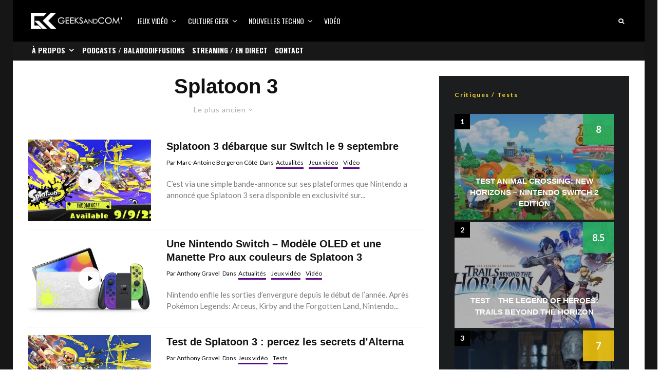

--- FILE ---
content_type: text/html; charset=UTF-8
request_url: https://www.geeksandcom.com/tag/splatoon-3/?filtered=oldest
body_size: 27637
content:
<!DOCTYPE html>
<html lang="fr-FR">
<head>
	<meta charset="UTF-8">
			<meta name="viewport" content="width=device-width, initial-scale=1">
		<link rel="profile" href="http://gmpg.org/xfn/11">
		<meta name="theme-color" content="#5b088a">
	<meta name='robots' content='index, follow, max-image-preview:large, max-snippet:-1, max-video-preview:-1' />

	<!-- This site is optimized with the Yoast SEO plugin v26.8 - https://yoast.com/product/yoast-seo-wordpress/ -->
	<title>Splatoon 3 Archives | Geeks and Com&#039;</title>
	<link rel="canonical" href="https://www.geeksandcom.com/tag/splatoon-3/" />
	<meta property="og:locale" content="fr_FR" />
	<meta property="og:type" content="article" />
	<meta property="og:title" content="Splatoon 3 Archives | Geeks and Com&#039;" />
	<meta property="og:url" content="https://www.geeksandcom.com/tag/splatoon-3/" />
	<meta property="og:site_name" content="Geeks and Com&#039;" />
	<meta name="twitter:card" content="summary_large_image" />
	<meta name="twitter:site" content="@geeksandcom" />
	<script type="application/ld+json" class="yoast-schema-graph">{"@context":"https://schema.org","@graph":[{"@type":"CollectionPage","@id":"https://www.geeksandcom.com/tag/splatoon-3/","url":"https://www.geeksandcom.com/tag/splatoon-3/","name":"Splatoon 3 Archives | Geeks and Com&#039;","isPartOf":{"@id":"https://www.geeksandcom.com/#website"},"primaryImageOfPage":{"@id":"https://www.geeksandcom.com/tag/splatoon-3/#primaryimage"},"image":{"@id":"https://www.geeksandcom.com/tag/splatoon-3/#primaryimage"},"thumbnailUrl":"https://www.geeksandcom.com/wp-content/uploads/2022/04/Splatoon-3.jpg","breadcrumb":{"@id":"https://www.geeksandcom.com/tag/splatoon-3/#breadcrumb"},"inLanguage":"fr-FR"},{"@type":"ImageObject","inLanguage":"fr-FR","@id":"https://www.geeksandcom.com/tag/splatoon-3/#primaryimage","url":"https://www.geeksandcom.com/wp-content/uploads/2022/04/Splatoon-3.jpg","contentUrl":"https://www.geeksandcom.com/wp-content/uploads/2022/04/Splatoon-3.jpg","width":2560,"height":1440,"caption":"Splatoon 3"},{"@type":"BreadcrumbList","@id":"https://www.geeksandcom.com/tag/splatoon-3/#breadcrumb","itemListElement":[{"@type":"ListItem","position":1,"name":"Accueil","item":"https://www.geeksandcom.com/"},{"@type":"ListItem","position":2,"name":"Splatoon 3"}]},{"@type":"WebSite","@id":"https://www.geeksandcom.com/#website","url":"https://www.geeksandcom.com/","name":"Geeks and Com","description":"Nouvelles technologies / Jeux Vidéo / Médias Sociaux / Culture Geek","publisher":{"@id":"https://www.geeksandcom.com/#organization"},"potentialAction":[{"@type":"SearchAction","target":{"@type":"EntryPoint","urlTemplate":"https://www.geeksandcom.com/?s={search_term_string}"},"query-input":{"@type":"PropertyValueSpecification","valueRequired":true,"valueName":"search_term_string"}}],"inLanguage":"fr-FR"},{"@type":"Organization","@id":"https://www.geeksandcom.com/#organization","name":"Geeks and Com","url":"https://www.geeksandcom.com/","logo":{"@type":"ImageObject","inLanguage":"fr-FR","@id":"https://www.geeksandcom.com/#/schema/logo/image/","url":"https://www.geeksandcom.com/wp-content/uploads/2022/07/GC.jpg","contentUrl":"https://www.geeksandcom.com/wp-content/uploads/2022/07/GC.jpg","width":900,"height":900,"caption":"Geeks and Com"},"image":{"@id":"https://www.geeksandcom.com/#/schema/logo/image/"},"sameAs":["https://facebook.com/geeksandcom/","https://x.com/geeksandcom","https://instagram.com/geeksandcom/","https://www.pinterest.com/geeksandcom/","https://youtube.com/geeksandcom"]}]}</script>
	<!-- / Yoast SEO plugin. -->


<link rel='dns-prefetch' href='//www.googletagmanager.com' />
<link rel='dns-prefetch' href='//fonts.googleapis.com' />
<link rel='dns-prefetch' href='//use.typekit.net' />
<link rel="alternate" type="application/rss+xml" title="Geeks and Com&#039; &raquo; Flux" href="https://www.geeksandcom.com/feed/" />
<link rel="alternate" type="application/rss+xml" title="Geeks and Com&#039; &raquo; Flux de l’étiquette Splatoon 3" href="https://www.geeksandcom.com/tag/splatoon-3/feed/" />
		<!-- This site uses the Google Analytics by MonsterInsights plugin v9.0.2 - Using Analytics tracking - https://www.monsterinsights.com/ -->
							<script src="//www.googletagmanager.com/gtag/js?id=G-S2Q72P6FX6"  data-cfasync="false" data-wpfc-render="false" type="text/javascript" async></script>
			<script data-cfasync="false" data-wpfc-render="false" type="text/javascript">
				var mi_version = '9.0.2';
				var mi_track_user = true;
				var mi_no_track_reason = '';
								var MonsterInsightsDefaultLocations = {"page_location":"https:\/\/www.geeksandcom.com\/tag\/splatoon-3\/?filtered=oldest"};
				if ( typeof MonsterInsightsPrivacyGuardFilter === 'function' ) {
					var MonsterInsightsLocations = (typeof MonsterInsightsExcludeQuery === 'object') ? MonsterInsightsPrivacyGuardFilter( MonsterInsightsExcludeQuery ) : MonsterInsightsPrivacyGuardFilter( MonsterInsightsDefaultLocations );
				} else {
					var MonsterInsightsLocations = (typeof MonsterInsightsExcludeQuery === 'object') ? MonsterInsightsExcludeQuery : MonsterInsightsDefaultLocations;
				}

								var disableStrs = [
										'ga-disable-G-S2Q72P6FX6',
									];

				/* Function to detect opted out users */
				function __gtagTrackerIsOptedOut() {
					for (var index = 0; index < disableStrs.length; index++) {
						if (document.cookie.indexOf(disableStrs[index] + '=true') > -1) {
							return true;
						}
					}

					return false;
				}

				/* Disable tracking if the opt-out cookie exists. */
				if (__gtagTrackerIsOptedOut()) {
					for (var index = 0; index < disableStrs.length; index++) {
						window[disableStrs[index]] = true;
					}
				}

				/* Opt-out function */
				function __gtagTrackerOptout() {
					for (var index = 0; index < disableStrs.length; index++) {
						document.cookie = disableStrs[index] + '=true; expires=Thu, 31 Dec 2099 23:59:59 UTC; path=/';
						window[disableStrs[index]] = true;
					}
				}

				if ('undefined' === typeof gaOptout) {
					function gaOptout() {
						__gtagTrackerOptout();
					}
				}
								window.dataLayer = window.dataLayer || [];

				window.MonsterInsightsDualTracker = {
					helpers: {},
					trackers: {},
				};
				if (mi_track_user) {
					function __gtagDataLayer() {
						dataLayer.push(arguments);
					}

					function __gtagTracker(type, name, parameters) {
						if (!parameters) {
							parameters = {};
						}

						if (parameters.send_to) {
							__gtagDataLayer.apply(null, arguments);
							return;
						}

						if (type === 'event') {
														parameters.send_to = monsterinsights_frontend.v4_id;
							var hookName = name;
							if (typeof parameters['event_category'] !== 'undefined') {
								hookName = parameters['event_category'] + ':' + name;
							}

							if (typeof MonsterInsightsDualTracker.trackers[hookName] !== 'undefined') {
								MonsterInsightsDualTracker.trackers[hookName](parameters);
							} else {
								__gtagDataLayer('event', name, parameters);
							}
							
						} else {
							__gtagDataLayer.apply(null, arguments);
						}
					}

					__gtagTracker('js', new Date());
					__gtagTracker('set', {
						'developer_id.dZGIzZG': true,
											});
					if ( MonsterInsightsLocations.page_location ) {
						__gtagTracker('set', MonsterInsightsLocations);
					}
										__gtagTracker('config', 'G-S2Q72P6FX6', {"forceSSL":"true"} );
															window.gtag = __gtagTracker;										(function () {
						/* https://developers.google.com/analytics/devguides/collection/analyticsjs/ */
						/* ga and __gaTracker compatibility shim. */
						var noopfn = function () {
							return null;
						};
						var newtracker = function () {
							return new Tracker();
						};
						var Tracker = function () {
							return null;
						};
						var p = Tracker.prototype;
						p.get = noopfn;
						p.set = noopfn;
						p.send = function () {
							var args = Array.prototype.slice.call(arguments);
							args.unshift('send');
							__gaTracker.apply(null, args);
						};
						var __gaTracker = function () {
							var len = arguments.length;
							if (len === 0) {
								return;
							}
							var f = arguments[len - 1];
							if (typeof f !== 'object' || f === null || typeof f.hitCallback !== 'function') {
								if ('send' === arguments[0]) {
									var hitConverted, hitObject = false, action;
									if ('event' === arguments[1]) {
										if ('undefined' !== typeof arguments[3]) {
											hitObject = {
												'eventAction': arguments[3],
												'eventCategory': arguments[2],
												'eventLabel': arguments[4],
												'value': arguments[5] ? arguments[5] : 1,
											}
										}
									}
									if ('pageview' === arguments[1]) {
										if ('undefined' !== typeof arguments[2]) {
											hitObject = {
												'eventAction': 'page_view',
												'page_path': arguments[2],
											}
										}
									}
									if (typeof arguments[2] === 'object') {
										hitObject = arguments[2];
									}
									if (typeof arguments[5] === 'object') {
										Object.assign(hitObject, arguments[5]);
									}
									if ('undefined' !== typeof arguments[1].hitType) {
										hitObject = arguments[1];
										if ('pageview' === hitObject.hitType) {
											hitObject.eventAction = 'page_view';
										}
									}
									if (hitObject) {
										action = 'timing' === arguments[1].hitType ? 'timing_complete' : hitObject.eventAction;
										hitConverted = mapArgs(hitObject);
										__gtagTracker('event', action, hitConverted);
									}
								}
								return;
							}

							function mapArgs(args) {
								var arg, hit = {};
								var gaMap = {
									'eventCategory': 'event_category',
									'eventAction': 'event_action',
									'eventLabel': 'event_label',
									'eventValue': 'event_value',
									'nonInteraction': 'non_interaction',
									'timingCategory': 'event_category',
									'timingVar': 'name',
									'timingValue': 'value',
									'timingLabel': 'event_label',
									'page': 'page_path',
									'location': 'page_location',
									'title': 'page_title',
									'referrer' : 'page_referrer',
								};
								for (arg in args) {
																		if (!(!args.hasOwnProperty(arg) || !gaMap.hasOwnProperty(arg))) {
										hit[gaMap[arg]] = args[arg];
									} else {
										hit[arg] = args[arg];
									}
								}
								return hit;
							}

							try {
								f.hitCallback();
							} catch (ex) {
							}
						};
						__gaTracker.create = newtracker;
						__gaTracker.getByName = newtracker;
						__gaTracker.getAll = function () {
							return [];
						};
						__gaTracker.remove = noopfn;
						__gaTracker.loaded = true;
						window['__gaTracker'] = __gaTracker;
					})();
									} else {
										console.log("");
					(function () {
						function __gtagTracker() {
							return null;
						}

						window['__gtagTracker'] = __gtagTracker;
						window['gtag'] = __gtagTracker;
					})();
									}
			</script>
				<!-- / Google Analytics by MonsterInsights -->
		<style id='wp-img-auto-sizes-contain-inline-css' type='text/css'>
img:is([sizes=auto i],[sizes^="auto," i]){contain-intrinsic-size:3000px 1500px}
/*# sourceURL=wp-img-auto-sizes-contain-inline-css */
</style>
<link rel='stylesheet' id='dashicons-css' href='https://www.geeksandcom.com/wp-includes/css/dashicons.min.css?ver=6.9' type='text/css' media='all' />
<link rel='stylesheet' id='post-views-counter-frontend-css' href='https://www.geeksandcom.com/wp-content/plugins/post-views-counter/css/frontend.css?ver=1.7.3' type='text/css' media='all' />
<style id='wp-block-library-inline-css' type='text/css'>
:root{--wp-block-synced-color:#7a00df;--wp-block-synced-color--rgb:122,0,223;--wp-bound-block-color:var(--wp-block-synced-color);--wp-editor-canvas-background:#ddd;--wp-admin-theme-color:#007cba;--wp-admin-theme-color--rgb:0,124,186;--wp-admin-theme-color-darker-10:#006ba1;--wp-admin-theme-color-darker-10--rgb:0,107,160.5;--wp-admin-theme-color-darker-20:#005a87;--wp-admin-theme-color-darker-20--rgb:0,90,135;--wp-admin-border-width-focus:2px}@media (min-resolution:192dpi){:root{--wp-admin-border-width-focus:1.5px}}.wp-element-button{cursor:pointer}:root .has-very-light-gray-background-color{background-color:#eee}:root .has-very-dark-gray-background-color{background-color:#313131}:root .has-very-light-gray-color{color:#eee}:root .has-very-dark-gray-color{color:#313131}:root .has-vivid-green-cyan-to-vivid-cyan-blue-gradient-background{background:linear-gradient(135deg,#00d084,#0693e3)}:root .has-purple-crush-gradient-background{background:linear-gradient(135deg,#34e2e4,#4721fb 50%,#ab1dfe)}:root .has-hazy-dawn-gradient-background{background:linear-gradient(135deg,#faaca8,#dad0ec)}:root .has-subdued-olive-gradient-background{background:linear-gradient(135deg,#fafae1,#67a671)}:root .has-atomic-cream-gradient-background{background:linear-gradient(135deg,#fdd79a,#004a59)}:root .has-nightshade-gradient-background{background:linear-gradient(135deg,#330968,#31cdcf)}:root .has-midnight-gradient-background{background:linear-gradient(135deg,#020381,#2874fc)}:root{--wp--preset--font-size--normal:16px;--wp--preset--font-size--huge:42px}.has-regular-font-size{font-size:1em}.has-larger-font-size{font-size:2.625em}.has-normal-font-size{font-size:var(--wp--preset--font-size--normal)}.has-huge-font-size{font-size:var(--wp--preset--font-size--huge)}.has-text-align-center{text-align:center}.has-text-align-left{text-align:left}.has-text-align-right{text-align:right}.has-fit-text{white-space:nowrap!important}#end-resizable-editor-section{display:none}.aligncenter{clear:both}.items-justified-left{justify-content:flex-start}.items-justified-center{justify-content:center}.items-justified-right{justify-content:flex-end}.items-justified-space-between{justify-content:space-between}.screen-reader-text{border:0;clip-path:inset(50%);height:1px;margin:-1px;overflow:hidden;padding:0;position:absolute;width:1px;word-wrap:normal!important}.screen-reader-text:focus{background-color:#ddd;clip-path:none;color:#444;display:block;font-size:1em;height:auto;left:5px;line-height:normal;padding:15px 23px 14px;text-decoration:none;top:5px;width:auto;z-index:100000}html :where(.has-border-color){border-style:solid}html :where([style*=border-top-color]){border-top-style:solid}html :where([style*=border-right-color]){border-right-style:solid}html :where([style*=border-bottom-color]){border-bottom-style:solid}html :where([style*=border-left-color]){border-left-style:solid}html :where([style*=border-width]){border-style:solid}html :where([style*=border-top-width]){border-top-style:solid}html :where([style*=border-right-width]){border-right-style:solid}html :where([style*=border-bottom-width]){border-bottom-style:solid}html :where([style*=border-left-width]){border-left-style:solid}html :where(img[class*=wp-image-]){height:auto;max-width:100%}:where(figure){margin:0 0 1em}html :where(.is-position-sticky){--wp-admin--admin-bar--position-offset:var(--wp-admin--admin-bar--height,0px)}@media screen and (max-width:600px){html :where(.is-position-sticky){--wp-admin--admin-bar--position-offset:0px}}

/*# sourceURL=wp-block-library-inline-css */
</style><style id='wp-block-heading-inline-css' type='text/css'>
h1:where(.wp-block-heading).has-background,h2:where(.wp-block-heading).has-background,h3:where(.wp-block-heading).has-background,h4:where(.wp-block-heading).has-background,h5:where(.wp-block-heading).has-background,h6:where(.wp-block-heading).has-background{padding:1.25em 2.375em}h1.has-text-align-left[style*=writing-mode]:where([style*=vertical-lr]),h1.has-text-align-right[style*=writing-mode]:where([style*=vertical-rl]),h2.has-text-align-left[style*=writing-mode]:where([style*=vertical-lr]),h2.has-text-align-right[style*=writing-mode]:where([style*=vertical-rl]),h3.has-text-align-left[style*=writing-mode]:where([style*=vertical-lr]),h3.has-text-align-right[style*=writing-mode]:where([style*=vertical-rl]),h4.has-text-align-left[style*=writing-mode]:where([style*=vertical-lr]),h4.has-text-align-right[style*=writing-mode]:where([style*=vertical-rl]),h5.has-text-align-left[style*=writing-mode]:where([style*=vertical-lr]),h5.has-text-align-right[style*=writing-mode]:where([style*=vertical-rl]),h6.has-text-align-left[style*=writing-mode]:where([style*=vertical-lr]),h6.has-text-align-right[style*=writing-mode]:where([style*=vertical-rl]){rotate:180deg}
/*# sourceURL=https://www.geeksandcom.com/wp-includes/blocks/heading/style.min.css */
</style>
<style id='wp-block-list-inline-css' type='text/css'>
ol,ul{box-sizing:border-box}:root :where(.wp-block-list.has-background){padding:1.25em 2.375em}
/*# sourceURL=https://www.geeksandcom.com/wp-includes/blocks/list/style.min.css */
</style>
<style id='wp-block-paragraph-inline-css' type='text/css'>
.is-small-text{font-size:.875em}.is-regular-text{font-size:1em}.is-large-text{font-size:2.25em}.is-larger-text{font-size:3em}.has-drop-cap:not(:focus):first-letter{float:left;font-size:8.4em;font-style:normal;font-weight:100;line-height:.68;margin:.05em .1em 0 0;text-transform:uppercase}body.rtl .has-drop-cap:not(:focus):first-letter{float:none;margin-left:.1em}p.has-drop-cap.has-background{overflow:hidden}:root :where(p.has-background){padding:1.25em 2.375em}:where(p.has-text-color:not(.has-link-color)) a{color:inherit}p.has-text-align-left[style*="writing-mode:vertical-lr"],p.has-text-align-right[style*="writing-mode:vertical-rl"]{rotate:180deg}
/*# sourceURL=https://www.geeksandcom.com/wp-includes/blocks/paragraph/style.min.css */
</style>
<style id='wp-block-quote-inline-css' type='text/css'>
.wp-block-quote{box-sizing:border-box;overflow-wrap:break-word}.wp-block-quote.is-large:where(:not(.is-style-plain)),.wp-block-quote.is-style-large:where(:not(.is-style-plain)){margin-bottom:1em;padding:0 1em}.wp-block-quote.is-large:where(:not(.is-style-plain)) p,.wp-block-quote.is-style-large:where(:not(.is-style-plain)) p{font-size:1.5em;font-style:italic;line-height:1.6}.wp-block-quote.is-large:where(:not(.is-style-plain)) cite,.wp-block-quote.is-large:where(:not(.is-style-plain)) footer,.wp-block-quote.is-style-large:where(:not(.is-style-plain)) cite,.wp-block-quote.is-style-large:where(:not(.is-style-plain)) footer{font-size:1.125em;text-align:right}.wp-block-quote>cite{display:block}
/*# sourceURL=https://www.geeksandcom.com/wp-includes/blocks/quote/style.min.css */
</style>
<style id='global-styles-inline-css' type='text/css'>
:root{--wp--preset--aspect-ratio--square: 1;--wp--preset--aspect-ratio--4-3: 4/3;--wp--preset--aspect-ratio--3-4: 3/4;--wp--preset--aspect-ratio--3-2: 3/2;--wp--preset--aspect-ratio--2-3: 2/3;--wp--preset--aspect-ratio--16-9: 16/9;--wp--preset--aspect-ratio--9-16: 9/16;--wp--preset--color--black: #000000;--wp--preset--color--cyan-bluish-gray: #abb8c3;--wp--preset--color--white: #ffffff;--wp--preset--color--pale-pink: #f78da7;--wp--preset--color--vivid-red: #cf2e2e;--wp--preset--color--luminous-vivid-orange: #ff6900;--wp--preset--color--luminous-vivid-amber: #fcb900;--wp--preset--color--light-green-cyan: #7bdcb5;--wp--preset--color--vivid-green-cyan: #00d084;--wp--preset--color--pale-cyan-blue: #8ed1fc;--wp--preset--color--vivid-cyan-blue: #0693e3;--wp--preset--color--vivid-purple: #9b51e0;--wp--preset--gradient--vivid-cyan-blue-to-vivid-purple: linear-gradient(135deg,rgb(6,147,227) 0%,rgb(155,81,224) 100%);--wp--preset--gradient--light-green-cyan-to-vivid-green-cyan: linear-gradient(135deg,rgb(122,220,180) 0%,rgb(0,208,130) 100%);--wp--preset--gradient--luminous-vivid-amber-to-luminous-vivid-orange: linear-gradient(135deg,rgb(252,185,0) 0%,rgb(255,105,0) 100%);--wp--preset--gradient--luminous-vivid-orange-to-vivid-red: linear-gradient(135deg,rgb(255,105,0) 0%,rgb(207,46,46) 100%);--wp--preset--gradient--very-light-gray-to-cyan-bluish-gray: linear-gradient(135deg,rgb(238,238,238) 0%,rgb(169,184,195) 100%);--wp--preset--gradient--cool-to-warm-spectrum: linear-gradient(135deg,rgb(74,234,220) 0%,rgb(151,120,209) 20%,rgb(207,42,186) 40%,rgb(238,44,130) 60%,rgb(251,105,98) 80%,rgb(254,248,76) 100%);--wp--preset--gradient--blush-light-purple: linear-gradient(135deg,rgb(255,206,236) 0%,rgb(152,150,240) 100%);--wp--preset--gradient--blush-bordeaux: linear-gradient(135deg,rgb(254,205,165) 0%,rgb(254,45,45) 50%,rgb(107,0,62) 100%);--wp--preset--gradient--luminous-dusk: linear-gradient(135deg,rgb(255,203,112) 0%,rgb(199,81,192) 50%,rgb(65,88,208) 100%);--wp--preset--gradient--pale-ocean: linear-gradient(135deg,rgb(255,245,203) 0%,rgb(182,227,212) 50%,rgb(51,167,181) 100%);--wp--preset--gradient--electric-grass: linear-gradient(135deg,rgb(202,248,128) 0%,rgb(113,206,126) 100%);--wp--preset--gradient--midnight: linear-gradient(135deg,rgb(2,3,129) 0%,rgb(40,116,252) 100%);--wp--preset--font-size--small: 13px;--wp--preset--font-size--medium: 20px;--wp--preset--font-size--large: 36px;--wp--preset--font-size--x-large: 42px;--wp--preset--spacing--20: 0.44rem;--wp--preset--spacing--30: 0.67rem;--wp--preset--spacing--40: 1rem;--wp--preset--spacing--50: 1.5rem;--wp--preset--spacing--60: 2.25rem;--wp--preset--spacing--70: 3.38rem;--wp--preset--spacing--80: 5.06rem;--wp--preset--shadow--natural: 6px 6px 9px rgba(0, 0, 0, 0.2);--wp--preset--shadow--deep: 12px 12px 50px rgba(0, 0, 0, 0.4);--wp--preset--shadow--sharp: 6px 6px 0px rgba(0, 0, 0, 0.2);--wp--preset--shadow--outlined: 6px 6px 0px -3px rgb(255, 255, 255), 6px 6px rgb(0, 0, 0);--wp--preset--shadow--crisp: 6px 6px 0px rgb(0, 0, 0);}:where(.is-layout-flex){gap: 0.5em;}:where(.is-layout-grid){gap: 0.5em;}body .is-layout-flex{display: flex;}.is-layout-flex{flex-wrap: wrap;align-items: center;}.is-layout-flex > :is(*, div){margin: 0;}body .is-layout-grid{display: grid;}.is-layout-grid > :is(*, div){margin: 0;}:where(.wp-block-columns.is-layout-flex){gap: 2em;}:where(.wp-block-columns.is-layout-grid){gap: 2em;}:where(.wp-block-post-template.is-layout-flex){gap: 1.25em;}:where(.wp-block-post-template.is-layout-grid){gap: 1.25em;}.has-black-color{color: var(--wp--preset--color--black) !important;}.has-cyan-bluish-gray-color{color: var(--wp--preset--color--cyan-bluish-gray) !important;}.has-white-color{color: var(--wp--preset--color--white) !important;}.has-pale-pink-color{color: var(--wp--preset--color--pale-pink) !important;}.has-vivid-red-color{color: var(--wp--preset--color--vivid-red) !important;}.has-luminous-vivid-orange-color{color: var(--wp--preset--color--luminous-vivid-orange) !important;}.has-luminous-vivid-amber-color{color: var(--wp--preset--color--luminous-vivid-amber) !important;}.has-light-green-cyan-color{color: var(--wp--preset--color--light-green-cyan) !important;}.has-vivid-green-cyan-color{color: var(--wp--preset--color--vivid-green-cyan) !important;}.has-pale-cyan-blue-color{color: var(--wp--preset--color--pale-cyan-blue) !important;}.has-vivid-cyan-blue-color{color: var(--wp--preset--color--vivid-cyan-blue) !important;}.has-vivid-purple-color{color: var(--wp--preset--color--vivid-purple) !important;}.has-black-background-color{background-color: var(--wp--preset--color--black) !important;}.has-cyan-bluish-gray-background-color{background-color: var(--wp--preset--color--cyan-bluish-gray) !important;}.has-white-background-color{background-color: var(--wp--preset--color--white) !important;}.has-pale-pink-background-color{background-color: var(--wp--preset--color--pale-pink) !important;}.has-vivid-red-background-color{background-color: var(--wp--preset--color--vivid-red) !important;}.has-luminous-vivid-orange-background-color{background-color: var(--wp--preset--color--luminous-vivid-orange) !important;}.has-luminous-vivid-amber-background-color{background-color: var(--wp--preset--color--luminous-vivid-amber) !important;}.has-light-green-cyan-background-color{background-color: var(--wp--preset--color--light-green-cyan) !important;}.has-vivid-green-cyan-background-color{background-color: var(--wp--preset--color--vivid-green-cyan) !important;}.has-pale-cyan-blue-background-color{background-color: var(--wp--preset--color--pale-cyan-blue) !important;}.has-vivid-cyan-blue-background-color{background-color: var(--wp--preset--color--vivid-cyan-blue) !important;}.has-vivid-purple-background-color{background-color: var(--wp--preset--color--vivid-purple) !important;}.has-black-border-color{border-color: var(--wp--preset--color--black) !important;}.has-cyan-bluish-gray-border-color{border-color: var(--wp--preset--color--cyan-bluish-gray) !important;}.has-white-border-color{border-color: var(--wp--preset--color--white) !important;}.has-pale-pink-border-color{border-color: var(--wp--preset--color--pale-pink) !important;}.has-vivid-red-border-color{border-color: var(--wp--preset--color--vivid-red) !important;}.has-luminous-vivid-orange-border-color{border-color: var(--wp--preset--color--luminous-vivid-orange) !important;}.has-luminous-vivid-amber-border-color{border-color: var(--wp--preset--color--luminous-vivid-amber) !important;}.has-light-green-cyan-border-color{border-color: var(--wp--preset--color--light-green-cyan) !important;}.has-vivid-green-cyan-border-color{border-color: var(--wp--preset--color--vivid-green-cyan) !important;}.has-pale-cyan-blue-border-color{border-color: var(--wp--preset--color--pale-cyan-blue) !important;}.has-vivid-cyan-blue-border-color{border-color: var(--wp--preset--color--vivid-cyan-blue) !important;}.has-vivid-purple-border-color{border-color: var(--wp--preset--color--vivid-purple) !important;}.has-vivid-cyan-blue-to-vivid-purple-gradient-background{background: var(--wp--preset--gradient--vivid-cyan-blue-to-vivid-purple) !important;}.has-light-green-cyan-to-vivid-green-cyan-gradient-background{background: var(--wp--preset--gradient--light-green-cyan-to-vivid-green-cyan) !important;}.has-luminous-vivid-amber-to-luminous-vivid-orange-gradient-background{background: var(--wp--preset--gradient--luminous-vivid-amber-to-luminous-vivid-orange) !important;}.has-luminous-vivid-orange-to-vivid-red-gradient-background{background: var(--wp--preset--gradient--luminous-vivid-orange-to-vivid-red) !important;}.has-very-light-gray-to-cyan-bluish-gray-gradient-background{background: var(--wp--preset--gradient--very-light-gray-to-cyan-bluish-gray) !important;}.has-cool-to-warm-spectrum-gradient-background{background: var(--wp--preset--gradient--cool-to-warm-spectrum) !important;}.has-blush-light-purple-gradient-background{background: var(--wp--preset--gradient--blush-light-purple) !important;}.has-blush-bordeaux-gradient-background{background: var(--wp--preset--gradient--blush-bordeaux) !important;}.has-luminous-dusk-gradient-background{background: var(--wp--preset--gradient--luminous-dusk) !important;}.has-pale-ocean-gradient-background{background: var(--wp--preset--gradient--pale-ocean) !important;}.has-electric-grass-gradient-background{background: var(--wp--preset--gradient--electric-grass) !important;}.has-midnight-gradient-background{background: var(--wp--preset--gradient--midnight) !important;}.has-small-font-size{font-size: var(--wp--preset--font-size--small) !important;}.has-medium-font-size{font-size: var(--wp--preset--font-size--medium) !important;}.has-large-font-size{font-size: var(--wp--preset--font-size--large) !important;}.has-x-large-font-size{font-size: var(--wp--preset--font-size--x-large) !important;}
/*# sourceURL=global-styles-inline-css */
</style>

<style id='classic-theme-styles-inline-css' type='text/css'>
/*! This file is auto-generated */
.wp-block-button__link{color:#fff;background-color:#32373c;border-radius:9999px;box-shadow:none;text-decoration:none;padding:calc(.667em + 2px) calc(1.333em + 2px);font-size:1.125em}.wp-block-file__button{background:#32373c;color:#fff;text-decoration:none}
/*# sourceURL=/wp-includes/css/classic-themes.min.css */
</style>
<link rel='stylesheet' id='lets-review-api-css' href='https://www.geeksandcom.com/wp-content/plugins/lets-review/assets/css/style-api.min.css?ver=3.4.3' type='text/css' media='all' />
<link rel='stylesheet' id='font-awesome-css' href='https://www.geeksandcom.com/wp-content/plugins/lets-review/assets/fonts/fontawesome/css/fontawesome.min.css?ver=3.4.3' type='text/css' media='all' />
<link rel='stylesheet' id='font-awesome-regular-css' href='https://www.geeksandcom.com/wp-content/plugins/lets-review/assets/fonts/fontawesome/css/regular.min.css?ver=3.4.3' type='text/css' media='all' />
<link rel='stylesheet' id='font-awesome-solid-css' href='https://www.geeksandcom.com/wp-content/plugins/lets-review/assets/fonts/fontawesome/css/solid.min.css?ver=3.4.3' type='text/css' media='all' />
<link rel='stylesheet' id='lets-live-blog-css' href='https://www.geeksandcom.com/wp-content/plugins/lets-live-blog/frontend/css/style.min.css?ver=1.2.2' type='text/css' media='all' />
<link rel='stylesheet' id='lets-live-blog-icons-css' href='https://www.geeksandcom.com/wp-content/plugins/lets-live-blog/frontend/css/fonts/style.css?ver=1.2.2' type='text/css' media='all' />
<link rel='stylesheet' id='zeen-style-css' href='https://www.geeksandcom.com/wp-content/themes/zeen/assets/css/style.min.css?ver=1748347808' type='text/css' media='all' />
<style id='zeen-style-inline-css' type='text/css'>
.content-bg, .block-skin-5:not(.skin-inner), .block-skin-5.skin-inner > .tipi-row-inner-style, .article-layout-skin-1.title-cut-bl .hero-wrap .meta:before, .article-layout-skin-1.title-cut-bc .hero-wrap .meta:before, .article-layout-skin-1.title-cut-bl .hero-wrap .share-it:before, .article-layout-skin-1.title-cut-bc .hero-wrap .share-it:before, .standard-archive .page-header, .skin-dark .flickity-viewport, .zeen__var__options label { background: #ffffff;}a.zeen-pin-it{position: absolute}.background.mask {background-color: transparent}.side-author__wrap .mask a {display:inline-block;height:70px}.timed-pup,.modal-wrap {position:fixed;visibility:hidden}.to-top__fixed .to-top a{background-color:#000000; color: #fff}#block-wrap-28375 .tipi-row-inner-style{ ;}.site-inner { background-color: #161616; }.splitter svg g { fill: #161616; }.inline-post .block article .title { font-size: 20px;}.fontfam-1 { font-family: 'proxima-nova',sans-serif!important;}input,input[type="number"],.body-f1, .quotes-f1 blockquote, .quotes-f1 q, .by-f1 .byline, .sub-f1 .subtitle, .wh-f1 .widget-title, .headings-f1 h1, .headings-f1 h2, .headings-f1 h3, .headings-f1 h4, .headings-f1 h5, .headings-f1 h6, .font-1, div.jvectormap-tip {font-family:'proxima-nova',sans-serif;font-weight: 700;font-style: normal;}.fontfam-2 { font-family:'Lato',sans-serif!important; }input[type=submit], button, .tipi-button,.button,.wpcf7-submit,.button__back__home,.body-f2, .quotes-f2 blockquote, .quotes-f2 q, .by-f2 .byline, .sub-f2 .subtitle, .wh-f2 .widget-title, .headings-f2 h1, .headings-f2 h2, .headings-f2 h3, .headings-f2 h4, .headings-f2 h5, .headings-f2 h6, .font-2 {font-family:'Lato',sans-serif;font-weight: 400;font-style: normal;}.fontfam-3 { font-family:'Oswald',sans-serif!important;}.body-f3, .quotes-f3 blockquote, .quotes-f3 q, .by-f3 .byline, .sub-f3 .subtitle, .wh-f3 .widget-title, .headings-f3 h1, .headings-f3 h2, .headings-f3 h3, .headings-f3 h4, .headings-f3 h5, .headings-f3 h6, .font-3 {font-family:'Oswald',sans-serif;font-style: normal;font-weight: 400;}.tipi-row, .tipi-builder-on .contents-wrap > p { max-width: 1230px ; }.slider-columns--3 article { width: 360px }.slider-columns--2 article { width: 555px }.slider-columns--4 article { width: 262.5px }.single .site-content .tipi-row { max-width: 1230px ; }.single-product .site-content .tipi-row { max-width: 1230px ; }.date--secondary { color: #f8d92f; }.date--main { color: #f8d92f; }.global-accent-border { border-color: #5b088a; }.trending-accent-border { border-color: #5b088a; }.trending-accent-bg { border-color: #5b088a; }.wpcf7-submit, .tipi-button.block-loader { background: #18181e; }.wpcf7-submit:hover, .tipi-button.block-loader:hover { background: #111; }.tipi-button.block-loader { color: #fff!important; }.wpcf7-submit { background: #18181e; }.wpcf7-submit:hover { background: #111; }.global-accent-bg, .icon-base-2:hover .icon-bg, #progress { background-color: #5b088a; }.global-accent-text, .mm-submenu-2 .mm-51 .menu-wrap > .sub-menu > li > a { color: #5b088a; }body { color:#444;}.excerpt { color:#7c7c7c;}.mode--alt--b .excerpt, .block-skin-2 .excerpt, .block-skin-2 .preview-classic .custom-button__fill-2 { color:#888!important;}.read-more-wrap { color:#767676;}.logo-fallback a { color:#000!important;}.site-mob-header .logo-fallback a { color:#000!important;}blockquote:not(.comment-excerpt) { color:#111;}.mode--alt--b blockquote:not(.comment-excerpt), .mode--alt--b .block-skin-0.block-wrap-quote .block-wrap-quote blockquote:not(.comment-excerpt), .mode--alt--b .block-skin-0.block-wrap-quote .block-wrap-quote blockquote:not(.comment-excerpt) span { color:#fff!important;}.byline, .byline a { color:#0a0a0a;}.mode--alt--b .block-wrap-classic .byline, .mode--alt--b .block-wrap-classic .byline a, .mode--alt--b .block-wrap-thumbnail .byline, .mode--alt--b .block-wrap-thumbnail .byline a, .block-skin-2 .byline a, .block-skin-2 .byline { color:#888;}.preview-classic .meta .title, .preview-thumbnail .meta .title,.preview-56 .meta .title{ color:#111;}h1, h2, h3, h4, h5, h6, .block-title { color:#111;}.sidebar-widget  .widget-title { color:#f8d92f!important;}.link-color-wrap a, .woocommerce-Tabs-panel--description a { color: #0015ff; }.mode--alt--b .link-color-wrap a, .mode--alt--b .woocommerce-Tabs-panel--description a { color: #0015ff; }.copyright, .site-footer .bg-area-inner .copyright a { color: #ffffff; }.link-color-wrap a:hover { color: #1a07b1; }.mode--alt--b .link-color-wrap a:hover { color: #1a07b1; }body{line-height:1.66}input[type=submit], button, .tipi-button,.button,.wpcf7-submit,.button__back__home{letter-spacing:0.03em}.sub-menu a:not(.tipi-button){letter-spacing:0.1em}.widget-title{letter-spacing:0.15em}html, body{font-size:15px}.byline{font-size:12px}input[type=submit], button, .tipi-button,.button,.wpcf7-submit,.button__back__home{font-size:11px}.excerpt{font-size:15px}.logo-fallback, .secondary-wrap .logo-fallback a{font-size:22px}.logo span{font-size:12px}.breadcrumbs{font-size:10px}.hero-meta.tipi-s-typo .title{font-size:20px}.hero-meta.tipi-s-typo .subtitle{font-size:15px}.hero-meta.tipi-m-typo .title{font-size:20px}.hero-meta.tipi-m-typo .subtitle{font-size:15px}.hero-meta.tipi-xl-typo .title{font-size:20px}.hero-meta.tipi-xl-typo .subtitle{font-size:15px}.block-html-content h1, .single-content .entry-content h1{font-size:20px}.block-html-content h2, .single-content .entry-content h2{font-size:20px}.block-html-content h3, .single-content .entry-content h3{font-size:20px}.block-html-content h4, .single-content .entry-content h4{font-size:20px}.block-html-content h5, .single-content .entry-content h5{font-size:18px}.footer-block-links{font-size:8px}blockquote, q{font-size:20px}.site-footer .copyright{font-size:12px}.footer-navigation{font-size:12px}.site-footer .menu-icons{font-size:12px}.block-title, .page-title{font-size:24px}.block-subtitle{font-size:18px}.block-col-self .preview-2 .title{font-size:22px}.block-wrap-classic .tipi-m-typo .title-wrap .title{font-size:22px}.tipi-s-typo .title, .ppl-s-3 .tipi-s-typo .title, .zeen-col--wide .ppl-s-3 .tipi-s-typo .title, .preview-1 .title, .preview-21:not(.tipi-xs-typo) .title{font-size:22px}.tipi-xs-typo .title, .tipi-basket-wrap .basket-item .title{font-size:15px}.meta .read-more-wrap{font-size:11px}.widget-title{font-size:12px}.split-1:not(.preview-thumbnail) .mask{-webkit-flex: 0 0 calc( 34% - 15px);
					-ms-flex: 0 0 calc( 34% - 15px);
					flex: 0 0 calc( 34% - 15px);
					width: calc( 34% - 15px);}.preview-thumbnail .mask{-webkit-flex: 0 0 65px;
					-ms-flex: 0 0 65px;
					flex: 0 0 65px;
					width: 65px;}.footer-lower-area{padding-top:40px}.footer-lower-area{padding-bottom:40px}.footer-upper-area{padding-bottom:40px}.footer-upper-area{padding-top:40px}.footer-widget-wrap{padding-bottom:40px}.footer-widget-wrap{padding-top:40px}.tipi-button-cta-header{font-size:12px}.tipi-button.block-loader, .wpcf7-submit, .mc4wp-form-fields button { font-weight: 700;}.secondary-wrap .menu-secondary li, .secondary-wrap .menu-item, .secondary-wrap .menu-icon .menu-icon--text {font-weight: 700;}.footer-lower-area, .footer-lower-area .menu-item, .footer-lower-area .menu-icon span {font-weight: 700;}.widget-title {font-weight: 700!important;}input[type=submit], button, .tipi-button,.button,.wpcf7-submit,.button__back__home{ text-transform: uppercase; }.entry-title{ text-transform: uppercase; }.logo-fallback{ text-transform: none; }.block-wrap-slider .title-wrap .title{ text-transform: uppercase; }.block-wrap-grid .title-wrap .title, .tile-design-4 .meta .title-wrap .title{ text-transform: uppercase; }.block-wrap-classic .title-wrap .title{ text-transform: none; }.block-title{ text-transform: none; }.meta .excerpt .read-more{ text-transform: uppercase; }.preview-grid .read-more{ text-transform: uppercase; }.block-subtitle{ text-transform: none; }.byline{ text-transform: none; }.widget-title{ text-transform: none; }.main-navigation .menu-item, .main-navigation .menu-icon .menu-icon--text{ text-transform: uppercase; }.secondary-navigation, .secondary-wrap .menu-icon .menu-icon--text{ text-transform: uppercase; }.footer-lower-area .menu-item, .footer-lower-area .menu-icon span{ text-transform: uppercase; }.sub-menu a:not(.tipi-button){ text-transform: none; }.site-mob-header .menu-item, .site-mob-header .menu-icon span{ text-transform: uppercase; }.single-content .entry-content h1, .single-content .entry-content h2, .single-content .entry-content h3, .single-content .entry-content h4, .single-content .entry-content h5, .single-content .entry-content h6, .meta__full h1, .meta__full h2, .meta__full h3, .meta__full h4, .meta__full h5, .bbp__thread__title{ text-transform: uppercase; }.mm-submenu-2 .mm-11 .menu-wrap > *, .mm-submenu-2 .mm-31 .menu-wrap > *, .mm-submenu-2 .mm-21 .menu-wrap > *, .mm-submenu-2 .mm-51 .menu-wrap > *  { border-top: 3px solid transparent; }.separation-border { margin-bottom: 15px; }.load-more-wrap-1 { padding-top: 15px; }.block-wrap-classic .inf-spacer + .block:not(.block-62) { margin-top: 15px; }.separation-border-style { border-bottom: 1px #eeeeee solid;padding-bottom:15px;}.separation-border-v { background: #eee;}.separation-border-v { height: calc( 100% -  15px - 1px); }@media only screen and (max-width: 480px) {.separation-border-style { padding-bottom: 15px; }.separation-border { margin-bottom: 15px;}}.grid-spacing { border-top-width: 2px; }.sidebar-wrap .sidebar { padding-right: 0px; padding-left: 0px; padding-top:0px; padding-bottom:0px; }.sidebar-left .sidebar-wrap .sidebar { padding-right: 0px; padding-left: 0px; }@media only screen and (min-width: 481px) {.block-wrap-grid .block-title-area, .block-wrap-98 .block-piece-2 article:last-child { margin-bottom: -2px; }.block-wrap-92 .tipi-row-inner-box { margin-top: -2px; }.block-wrap-grid .only-filters { top: 2px; }.grid-spacing { border-right-width: 2px; }.block-wrap-grid:not(.block-wrap-81) .block { width: calc( 100% + 2px ); }}@media only screen and (max-width: 859px) {.mobile__design--side .mask {
		width: calc( 34% - 15px);
	}}@media only screen and (min-width: 860px) {input[type=submit], button, .tipi-button,.button,.wpcf7-submit,.button__back__home{letter-spacing:0.09em}.hero-meta.tipi-s-typo .title{font-size:30px}.hero-meta.tipi-s-typo .subtitle{font-size:18px}.hero-meta.tipi-m-typo .title{font-size:30px}.hero-meta.tipi-m-typo .subtitle{font-size:18px}.hero-meta.tipi-xl-typo .title{font-size:30px}.hero-meta.tipi-xl-typo .subtitle{font-size:18px}.block-html-content h1, .single-content .entry-content h1{font-size:30px}.block-html-content h2, .single-content .entry-content h2{font-size:30px}.block-html-content h3, .single-content .entry-content h3{font-size:24px}.block-html-content h4, .single-content .entry-content h4{font-size:24px}blockquote, q{font-size:25px}.main-navigation, .main-navigation .menu-icon--text{font-size:12px}.sub-menu a:not(.tipi-button){font-size:12px}.main-navigation .menu-icon, .main-navigation .trending-icon-solo{font-size:12px}.secondary-wrap-v .standard-drop>a,.secondary-wrap, .secondary-wrap a, .secondary-wrap .menu-icon--text{font-size:11px}.secondary-wrap .menu-icon, .secondary-wrap .menu-icon a, .secondary-wrap .trending-icon-solo{font-size:13px}.layout-side-info .details{width:130px;float:left}.title-contrast .hero-wrap { height: calc( 100vh - 220px ); }.tipi-s-typo .title, .ppl-s-3 .tipi-s-typo .title, .zeen-col--wide .ppl-s-3 .tipi-s-typo .title, .preview-1 .title, .preview-21:not(.tipi-xs-typo) .title  { line-height: 1.3333;}.zeen-col--narrow .block-wrap-classic .tipi-m-typo .title-wrap .title { font-size: 18px; }.mode--alt--b .footer-widget-area:not(.footer-widget-area-1) + .footer-lower-area { border-top:0px #333333 solid ; }.footer-widget-wrap { border-right:0px #333333 solid ; }.footer-widget-wrap .widget_search form, .footer-widget-wrap select { border-color:#333333; }.footer-widget-wrap .zeen-widget { border-bottom:0px #333333 solid ; }.footer-widget-wrap .zeen-widget .preview-thumbnail { border-bottom-color: #333333;}.secondary-wrap .menu-padding, .secondary-wrap .ul-padding > li > a {
			padding-top: 6px;
			padding-bottom: 10px;
		}}@media only screen and (min-width: 1240px) {.hero-l .single-content {padding-top: 45px}.align-fs .contents-wrap .video-wrap, .align-fs-center .aligncenter.size-full, .align-fs-center .wp-caption.aligncenter .size-full, .align-fs-center .tiled-gallery, .align-fs .alignwide { width: 1170px; }.align-fs .contents-wrap .video-wrap { height: 658px; }.has-bg .align-fs .contents-wrap .video-wrap, .has-bg .align-fs .alignwide, .has-bg .align-fs-center .aligncenter.size-full, .has-bg .align-fs-center .wp-caption.aligncenter .size-full, .has-bg .align-fs-center .tiled-gallery { width: 1230px; }.has-bg .align-fs .contents-wrap .video-wrap { height: 691px; }body{line-height:1.5}.logo-fallback, .secondary-wrap .logo-fallback a{font-size:30px}.hero-meta.tipi-s-typo .title{font-size:36px}.hero-meta.tipi-m-typo .title{font-size:44px}.hero-meta.tipi-xl-typo .title{font-size:50px}.block-html-content h1, .single-content .entry-content h1{font-size:40px}.block-html-content h4, .single-content .entry-content h4{font-size:20px}.main-navigation, .main-navigation .menu-icon--text{font-size:14px}.secondary-wrap-v .standard-drop>a,.secondary-wrap, .secondary-wrap a, .secondary-wrap .menu-icon--text{font-size:14px}.block-title, .page-title{font-size:40px}.block-subtitle{font-size:20px}.block-col-self .preview-2 .title{font-size:36px}.block-wrap-classic .tipi-m-typo .title-wrap .title{font-size:30px}.tipi-s-typo .title, .ppl-s-3 .tipi-s-typo .title, .zeen-col--wide .ppl-s-3 .tipi-s-typo .title, .preview-1 .title, .preview-21:not(.tipi-xs-typo) .title{font-size:20px}.split-1:not(.preview-thumbnail) .mask{-webkit-flex: 0 0 calc( 33% - 15px);
					-ms-flex: 0 0 calc( 33% - 15px);
					flex: 0 0 calc( 33% - 15px);
					width: calc( 33% - 15px);}.footer-lower-area{padding-top:30px}.footer-lower-area{padding-bottom:30px}.footer-upper-area{padding-bottom:50px}.footer-upper-area{padding-top:50px}.footer-widget-wrap{padding-bottom:45px}.footer-widget-wrap{padding-top:45px}}.main-menu-bar-color-1 .current-menu-item > a, .main-menu-bar-color-1 .menu-main-menu > .dropper.active:not(.current-menu-item) > a { background-color: #5b088a;}.site-header a { color: #ffffff; }.site-skin-3.content-subscribe, .site-skin-3.content-subscribe .subtitle, .site-skin-3.content-subscribe input, .site-skin-3.content-subscribe h2 { color: #fff; } .site-skin-3.content-subscribe input[type="email"] { border-color: #fff; }.footer-widget-wrap .widget_search form { border-color:#333; }.content-area .zeen-widget { border: 0 #282828 solid ; border-width: 0 0 1px 0; }.content-area .zeen-widget { padding:30px 30px 30px; }.grid-image-2.loop-0 .mask-overlay { background-image: linear-gradient(130deg, rgba(67,9,242,0.35) 0%, rgba(242,0,238,0.44) 80%); }.grid-image-2.loop-1 .mask-overlay { background-image: linear-gradient(130deg, rgba(67,9,242,0.35) 0%, rgba(242,0,238,0.44) 80%); }.grid-image-2.loop-2 .mask-overlay { background-image: linear-gradient(130deg, rgba(67,9,242,0.35) 0%, rgba(242,0,238,0.44) 80%); }.grid-image-2.loop-3 .mask-overlay { background-image: linear-gradient(130deg, rgba(67,9,242,0.35) 0%, rgba(242,0,238,0.44) 80%); }.grid-image-2.loop-4 .mask-overlay { background-image: linear-gradient(130deg, rgba(67,9,242,0.35) 0%, rgba(242,0,238,0.44) 80%); }.grid-image-2.loop-5 .mask-overlay { background-image: linear-gradient(130deg, rgba(67,9,242,0.35) 0%, rgba(242,0,238,0.44) 80%); }.with-fi.preview-grid,.with-fi.preview-grid .byline,.with-fi.preview-grid .subtitle, .with-fi.preview-grid a { color: #fff; }.preview-grid .mask-overlay { opacity: 0.8 ; }@media (pointer: fine) {.preview-grid:hover .mask-overlay { opacity: 1 ; }}.slider-image-1 .mask-overlay { background-color: #1a1d1e ; }.with-fi.preview-slider-overlay,.with-fi.preview-slider-overlay .byline,.with-fi.preview-slider-overlay .subtitle, .with-fi.preview-slider-overlay a { color: #fff; }.preview-slider-overlay .mask-overlay { opacity: 0.2 ; }@media (pointer: fine) {.preview-slider-overlay:hover .mask-overlay { opacity: 0.6 ; }}.site-footer .bg-area-inner, .site-footer .bg-area-inner .woo-product-rating span, .site-footer .bg-area-inner .stack-design-3 .meta { background-color: #0a0a0a; }.site-footer .bg-area-inner .background { background-image: none; opacity: 1; }.footer-lower-area { color: #fff; }.to-top-2 a { border-color: #fff; }.to-top-2 i:after { background: #fff; }.site-footer .bg-area-inner,.site-footer .bg-area-inner .byline,.site-footer .bg-area-inner a,.site-footer .bg-area-inner .widget_search form *,.site-footer .bg-area-inner h3,.site-footer .bg-area-inner .widget-title { color:#fff; }.site-footer .bg-area-inner .tipi-spin.tipi-row-inner-style:before { border-color:#fff; }.content-latl .bg-area { background-image: linear-gradient(130deg, #0a0000 0%, #010c3d 80%);  }.content-latl .bg-area .background { opacity: 0.7; }.content-latl .bg-area,.content-latl .bg-area .byline,.content-latl .bg-area a,.content-latl .bg-area .widget_search form *,.content-latl .bg-area h3,.content-latl .bg-area .widget-title { color:#fff; }.content-latl .bg-area .tipi-spin.tipi-row-inner-style:before { border-color:#fff; }.content-subscribe .bg-area, .content-subscribe .bg-area .woo-product-rating span, .content-subscribe .bg-area .stack-design-3 .meta { background-color: #272727; }.content-subscribe .bg-area .background { opacity: 1; }.content-subscribe .bg-area,.content-subscribe .bg-area .byline,.content-subscribe .bg-area a,.content-subscribe .bg-area .widget_search form *,.content-subscribe .bg-area h3,.content-subscribe .bg-area .widget-title { color:#fff; }.content-subscribe .bg-area .tipi-spin.tipi-row-inner-style:before { border-color:#fff; }.main-navigation, .main-navigation .menu-icon--text { color: #ffffff; }.main-navigation .horizontal-menu>li>a { padding-left: 10px; padding-right: 10px; }.main-navigation .menu-bg-area { background-image: linear-gradient(130deg, #000000 0%, #000000 80%);  }.main-navigation .horizontal-menu .drop, .main-navigation .horizontal-menu > li > a, .date--main {
			padding-top: 30px;
			padding-bottom: 30px;
		}.site-mob-header .menu-icon { font-size: 13px; }.secondary-wrap-v .standard-drop>a,.secondary-wrap, .secondary-wrap a, .secondary-wrap .menu-icon--text { color: #fff; }.secondary-wrap .menu-secondary > li > a, .secondary-icons li > a { padding-left: 7px; padding-right: 7px; }.mc4wp-form-fields input[type=submit], .mc4wp-form-fields button, #subscribe-submit input[type=submit], .subscribe-wrap input[type=submit] {color: #fff;background-color: #121212;}.site-mob-header:not(.site-mob-header-11) .header-padding .logo-main-wrap, .site-mob-header:not(.site-mob-header-11) .header-padding .icons-wrap a, .site-mob-header-11 .header-padding {
		padding-top: 20px;
		padding-bottom: 20px;
	}.site-header .header-padding {
		padding-top:45px;
		padding-bottom:45px;
	}@media only screen and (min-width: 860px){.tipi-m-0 {display: none}}
/*# sourceURL=zeen-style-inline-css */
</style>
<link rel='stylesheet' id='zeen-child-style-css' href='https://www.geeksandcom.com/wp-content/themes/zeen-child/style.css?ver=4.5.6' type='text/css' media='all' />
<link rel='stylesheet' id='zeen-fonts-css' href='https://fonts.googleapis.com/css?family=Lato%3A400%2C700%7COswald%3A400%2C700&#038;subset=latin&#038;display=swap' type='text/css' media='all' />
<link rel='stylesheet' id='zeen-tk-css' href='https://use.typekit.net/your-id.css?ver=6.9' type='text/css' media='all' />
<link rel='stylesheet' id='taxopress-frontend-css-css' href='https://www.geeksandcom.com/wp-content/plugins/simple-tags/assets/frontend/css/frontend.css?ver=3.44.0' type='text/css' media='all' />
<link rel='stylesheet' id='lets-review-widget-css' href='https://www.geeksandcom.com/wp-content/plugins/lets-review/assets/css/style-widget.min.css?ver=3.4.3' type='text/css' media='all' />
<link rel='stylesheet' id='tablepress-default-css' href='https://www.geeksandcom.com/wp-content/tablepress-combined.min.css?ver=10' type='text/css' media='all' />
<link rel='stylesheet' id='tmm-css' href='https://www.geeksandcom.com/wp-content/plugins/team-members/inc/css/tmm_style.css?ver=6.9' type='text/css' media='all' />
<link rel='stylesheet' id='wp-add-custom-css-css' href='https://www.geeksandcom.com?display_custom_css=css&#038;ver=6.9' type='text/css' media='all' />
<script type="text/javascript" src="https://www.geeksandcom.com/wp-content/plugins/google-analytics-premium/assets/js/frontend-gtag.min.js?ver=9.0.2" id="monsterinsights-frontend-script-js"></script>
<script data-cfasync="false" data-wpfc-render="false" type="text/javascript" id='monsterinsights-frontend-script-js-extra'>/* <![CDATA[ */
var monsterinsights_frontend = {"js_events_tracking":"true","download_extensions":"doc,pdf,ppt,zip,xls,docx,pptx,xlsx","inbound_paths":"[]","home_url":"https:\/\/www.geeksandcom.com","hash_tracking":"false","v4_id":"G-S2Q72P6FX6"};/* ]]> */
</script>
<script type="text/javascript" src="https://www.geeksandcom.com/wp-includes/js/jquery/jquery.min.js?ver=3.7.1" id="jquery-core-js"></script>
<script type="text/javascript" src="https://www.geeksandcom.com/wp-includes/js/jquery/jquery-migrate.min.js?ver=3.4.1" id="jquery-migrate-js"></script>
<script type="text/javascript" src="https://www.geeksandcom.com/wp-content/plugins/simple-tags/assets/frontend/js/frontend.js?ver=3.44.0" id="taxopress-frontend-js-js"></script>

<!-- Extrait de code de la balise Google (gtag.js) ajouté par Site Kit -->
<!-- Extrait Google Analytics ajouté par Site Kit -->
<script type="text/javascript" src="https://www.googletagmanager.com/gtag/js?id=GT-W6X7N944" id="google_gtagjs-js" async></script>
<script type="text/javascript" id="google_gtagjs-js-after">
/* <![CDATA[ */
window.dataLayer = window.dataLayer || [];function gtag(){dataLayer.push(arguments);}
gtag("set","linker",{"domains":["www.geeksandcom.com"]});
gtag("js", new Date());
gtag("set", "developer_id.dZTNiMT", true);
gtag("config", "GT-W6X7N944");
 window._googlesitekit = window._googlesitekit || {}; window._googlesitekit.throttledEvents = []; window._googlesitekit.gtagEvent = (name, data) => { var key = JSON.stringify( { name, data } ); if ( !! window._googlesitekit.throttledEvents[ key ] ) { return; } window._googlesitekit.throttledEvents[ key ] = true; setTimeout( () => { delete window._googlesitekit.throttledEvents[ key ]; }, 5 ); gtag( "event", name, { ...data, event_source: "site-kit" } ); }; 
//# sourceURL=google_gtagjs-js-after
/* ]]> */
</script>
<link rel="https://api.w.org/" href="https://www.geeksandcom.com/wp-json/" /><link rel="alternate" title="JSON" type="application/json" href="https://www.geeksandcom.com/wp-json/wp/v2/tags/28375" /><link rel="EditURI" type="application/rsd+xml" title="RSD" href="https://www.geeksandcom.com/xmlrpc.php?rsd" />
<meta name="generator" content="Site Kit by Google 1.171.0" /><script type="text/javascript">
(function(url){
	if(/(?:Chrome\/26\.0\.1410\.63 Safari\/537\.31|WordfenceTestMonBot)/.test(navigator.userAgent)){ return; }
	var addEvent = function(evt, handler) {
		if (window.addEventListener) {
			document.addEventListener(evt, handler, false);
		} else if (window.attachEvent) {
			document.attachEvent('on' + evt, handler);
		}
	};
	var removeEvent = function(evt, handler) {
		if (window.removeEventListener) {
			document.removeEventListener(evt, handler, false);
		} else if (window.detachEvent) {
			document.detachEvent('on' + evt, handler);
		}
	};
	var evts = 'contextmenu dblclick drag dragend dragenter dragleave dragover dragstart drop keydown keypress keyup mousedown mousemove mouseout mouseover mouseup mousewheel scroll'.split(' ');
	var logHuman = function() {
		if (window.wfLogHumanRan) { return; }
		window.wfLogHumanRan = true;
		var wfscr = document.createElement('script');
		wfscr.type = 'text/javascript';
		wfscr.async = true;
		wfscr.src = url + '&r=' + Math.random();
		(document.getElementsByTagName('head')[0]||document.getElementsByTagName('body')[0]).appendChild(wfscr);
		for (var i = 0; i < evts.length; i++) {
			removeEvent(evts[i], logHuman);
		}
	};
	for (var i = 0; i < evts.length; i++) {
		addEvent(evts[i], logHuman);
	}
})('//www.geeksandcom.com/?wordfence_lh=1&hid=35DF4C9BD994BA8B9C9A663E52350149');
</script><link rel="preload" type="font/woff2" as="font" href="https://www.geeksandcom.com/wp-content/themes/zeen/assets/css/tipi/tipi.woff2?9oa0lg" crossorigin="anonymous"><link rel="dns-prefetch" href="//fonts.googleapis.com"><link rel="preconnect" href="https://fonts.gstatic.com/" crossorigin="anonymous"><link rel="preconnect" href="https://use.typekit.net/" crossorigin="anonymous"><meta name="google-site-verification" content="y_bbV8zG0Gr9AKYObVrHmkELFHKOOsoC1HXR1V4akHk"><link rel="icon" href="https://www.geeksandcom.com/wp-content/uploads/2021/06/cropped-Logo-Geeks-and-Com-Podcasts-2-32x32.png" sizes="32x32" />
<link rel="icon" href="https://www.geeksandcom.com/wp-content/uploads/2021/06/cropped-Logo-Geeks-and-Com-Podcasts-2-192x192.png" sizes="192x192" />
<link rel="apple-touch-icon" href="https://www.geeksandcom.com/wp-content/uploads/2021/06/cropped-Logo-Geeks-and-Com-Podcasts-2-180x180.png" />
<meta name="msapplication-TileImage" content="https://www.geeksandcom.com/wp-content/uploads/2021/06/cropped-Logo-Geeks-and-Com-Podcasts-2-270x270.png" />
<style id='zeen-mm-style-inline-css' type='text/css'>
.main-menu-bar-color-2 .menu-main-menu .menu-item-101979.drop-it > a:before { border-bottom-color: #5b088a;}.main-navigation .menu-item-101979 .menu-wrap > * { border-top-color: #5b088a!important; }
.main-menu-bar-color-2 .menu-main-menu .menu-item-101980.drop-it > a:before { border-bottom-color: #5b088a;}.main-navigation .menu-item-101980 .menu-wrap > * { border-top-color: #5b088a!important; }
.main-menu-bar-color-2 .menu-main-menu .menu-item-101983.drop-it > a:before { border-bottom-color: #5b088a;}.main-navigation .menu-item-101983 .menu-wrap > * { border-top-color: #5b088a!important; }
.main-menu-bar-color-2 .menu-main-menu .menu-item-101988.drop-it > a:before { border-bottom-color: #5b088a;}.main-navigation .menu-item-101988 .menu-wrap > * { border-top-color: #5b088a!important; }
.main-menu-bar-color-2 .menu-main-menu .menu-item-51681.drop-it > a:before { border-bottom-color: #5b088a;}.main-navigation .menu-item-51681 .menu-wrap > * { border-top-color: #5b088a!important; }
.main-menu-bar-color-2 .menu-main-menu .menu-item-51682.drop-it > a:before { border-bottom-color: #5b088a;}.main-navigation .menu-item-51682 .menu-wrap > * { border-top-color: #5b088a!important; }
.main-menu-bar-color-2 .menu-main-menu .menu-item-62348.drop-it > a:before { border-bottom-color: #5b088a;}.main-navigation .menu-item-62348 .menu-wrap > * { border-top-color: #5b088a!important; }
.main-menu-bar-color-2 .menu-main-menu .menu-item-51709.drop-it > a:before { border-bottom-color: #5b088a;}.main-navigation .menu-item-51709 .menu-wrap > * { border-top-color: #5b088a!important; }
/*# sourceURL=zeen-mm-style-inline-css */
</style>
</head>
<body class="archive tag tag-splatoon-3 tag-28375 wp-theme-zeen wp-child-theme-zeen-child headings-f1 body-f2 sub-f1 quotes-f1 by-f2 wh-f2 block-titles-big menu-no-color-hover modal-skin-2 excerpt-mob-off classic-lt-41 skin-light single-sticky-spin mm-ani-3 site-mob-menu-a-1 site-mob-menu-4 mm-submenu-2 main-menu-logo-1 body-header-style-7 has-bg byline-font-2">
		<div id="page" class="site">
		<div id="mob-line" class="tipi-m-0"></div><header id="mobhead" class="site-header-block site-mob-header tipi-m-0 site-mob-header-2 site-mob-menu-4 sticky-menu-mob sticky-menu-1 sticky-top site-skin-2 site-img-1"><div class="bg-area stickyable header-padding tipi-row tipi-vertical-c">
	<div class="logo-main-wrap logo-mob-wrap tipi-vertical-c">
		<div class="logo logo-mobile"><a href="https://www.geeksandcom.com" data-pin-nopin="true"><span class="logo-img"><img src="https://www.geeksandcom.com/wp-content/uploads/2021/05/Logo-Geeks-and-Com-blanc.png" alt="" srcset="https://www.geeksandcom.com/wp-content/uploads/2021/05/Logo-Geeks-and-Com-blanc.png 2x" width="231" height="41"></span></a></div>	</div>
	<ul class="menu-right icons-wrap tipi-vertical-c">
		
				
	
			
				
	
			<li class="menu-icon menu-icon-style-1 menu-icon-search"><a href="#" class="tipi-i-search modal-tr tipi-tip tipi-tip-move" data-title="Rechercher" data-type="search"></a></li>
				
	
			
				
	
			
				
			<li class="menu-icon menu-icon-mobile-slide"><a href="#" class="mob-tr-open" data-target="slide-menu"><i class="tipi-i-menu-mob" aria-hidden="true"></i></a></li>
	
		</ul>
	<div class="background mask"></div></div>
</header><!-- .site-mob-header -->		<div class="site-inner">
			<header id="masthead" class="site-header-block site-header clearfix site-header-7 header-width-3 header-skin-4 site-img-1 mm-ani-3 mm-skin-2 main-menu-skin-3 main-menu-width-3 main-menu-bar-color-2 tipi-row main-menu-l" data-pt-diff="0" data-pb-diff="0"><div class="bg-area">
	<div class="logo-main-wrap-l logo-main-wrap header-padding tipi-vertical-c"></div>
	<div class="background mask"></div></div>
</header><!-- .site-header --><div id="header-line"></div><nav id="site-navigation" class="main-navigation main-navigation-1 tipi-xs-0 clearfix logo-always-vis tipi-row main-menu-skin-3 main-menu-width-3 main-menu-bar-color-2 mm-skin-2 mm-submenu-2 mm-ani-3 main-menu-l sticky-menu-dt sticky-menu sticky-menu-1 sticky-top">	<div class="main-navigation-border menu-bg-area">
		<div class="nav-grid clearfix tipi-row">
			<div class="tipi-flex sticky-part sticky-p1">
				<div class="logo-menu-wrap tipi-vertical-c"><div class="logo logo-main-menu"><a href="https://www.geeksandcom.com" data-pin-nopin="true"><span class="logo-img"><img src="https://www.geeksandcom.com/wp-content/uploads/2022/10/Logo-Geeks-and-Com_-Horizontal-Blanc-Petit6.png" alt="" srcset="https://www.geeksandcom.com/wp-content/uploads/2022/10/Logo-Geeks-and-Com_-Horizontal-Blanc-Petit6.png 2x" width="354" height="63"></span></a></div></div>				<ul id="menu-main-menu" class="menu-main-menu horizontal-menu tipi-flex font-3">
					<li id="menu-item-101979" class="menu-item menu-item-type-taxonomy menu-item-object-category menu-item-has-children dropper drop-it mm-art mm-wrap-11 mm-wrap mm-color mm-sb-left menu-item-101979"><a href="https://www.geeksandcom.com/jeux-video/" data-ppp="3" data-tid="4"  data-term="category">Jeux vidéo</a><div class="menu mm-11 tipi-row" data-mm="11"><div class="menu-wrap menu-wrap-more-10 tipi-flex"><div id="block-wrap-101979" class="block-wrap-native block-wrap block-wrap-61 block-css-101979 block-wrap-classic columns__m--1 elements-design-2 block-skin-0 filter-wrap-2 tipi-box tipi-row ppl-m-3 ppl-s-3 clearfix" data-id="101979" data-base="0"><div class="tipi-row-inner-style clearfix"><div class="tipi-row-inner-box contents sticky--wrap"><div class="block-title-wrap module-block-title clearfix  block-title-1 with-load-more"><div class="block-title-area clearfix"><div class="block-title font-1">Jeux vidéo</div></div><div class="filters tipi-flex font-2"><div class="load-more-wrap load-more-size-2 load-more-wrap-2">		<a href="#" data-id="101979" class="tipi-arrow tipi-arrow-s tipi-arrow-l block-loader block-more block-more-1 no-more" data-dir="1"><i class="tipi-i-angle-left" aria-hidden="true"></i></a>
		<a href="#" data-id="101979" class="tipi-arrow tipi-arrow-s tipi-arrow-r block-loader block-more block-more-2" data-dir="2"><i class="tipi-i-angle-right" aria-hidden="true"></i></a>
		</div></div></div><div class="block block-61 tipi-flex preview-review-bot"><article class="tipi-xs-12 elements-location-2 clearfix with-fi ani-base tipi-s-typo stack-1 stack-design-1 separation-border-style loop-0 preview-classic preview__img-shape-l preview-61 img-ani-base img-ani-1 img-color-hover-base img-color-hover-1 elements-design-2 post-124776 post type-post status-publish format-standard has-post-thumbnail hentry category-incontournable category-jeux-video category-tests-jeux tag-animal-crossing-new-horizons tag-featured tag-featuredhome tag-nintendo tag-nintendo-switch-2" style="--animation-order:0"><div class="preview-mini-wrap clearfix"><div class="mask"><div class="lets-review-api-wrap lr-font-h lr-cf lr-api-format-2 font-2 zeen-review" style="background-color: #6d6d6d;" data-api-score="8" data-api-100="80" data-api-format="2"><div class="lets-review-api-score-box"><div class="lets-review-final-score">8</div></div></div><a href="https://www.geeksandcom.com/test-animal-crossing-new-horizons-nintendo-switch-2-edition/" class="mask-img"><img width="370" height="247" src="https://www.geeksandcom.com/wp-content/uploads/2026/01/Animal-Crossing-New-Horizons-Switch-2-370x247.jpg" class="attachment-zeen-370-247 size-zeen-370-247 wp-post-image" alt="" decoding="async" fetchpriority="high" srcset="https://www.geeksandcom.com/wp-content/uploads/2026/01/Animal-Crossing-New-Horizons-Switch-2-370x247.jpg 370w, https://www.geeksandcom.com/wp-content/uploads/2026/01/Animal-Crossing-New-Horizons-Switch-2-360x240.jpg 360w, https://www.geeksandcom.com/wp-content/uploads/2026/01/Animal-Crossing-New-Horizons-Switch-2-1155x770.jpg 1155w, https://www.geeksandcom.com/wp-content/uploads/2026/01/Animal-Crossing-New-Horizons-Switch-2-770x513.jpg 770w" sizes="(max-width: 370px) 100vw, 370px" /></a></div><div class="meta"><div class="title-wrap"><h3 class="title"><a href="https://www.geeksandcom.com/test-animal-crossing-new-horizons-nintendo-switch-2-edition/">Test Animal Crossing: New Horizons – Nintendo Switch 2 Edition</a></h3></div></div></div></article><article class="tipi-xs-12 elements-location-2 clearfix with-fi ani-base tipi-s-typo stack-1 stack-design-1 separation-border-style loop-1 preview-classic preview__img-shape-l preview-61 img-ani-base img-ani-1 img-color-hover-base img-color-hover-1 elements-design-2 post-124727 post type-post status-publish format-standard has-post-thumbnail hentry category-jeux-video category-tests-jeux tag-featured tag-featuredhome tag-nihon-falcom tag-nis-america tag-the-legend-of-heroes tag-trails-beyond-the-horizon" style="--animation-order:1"><div class="preview-mini-wrap clearfix"><div class="mask"><div class="lets-review-api-wrap lr-font-h lr-cf lr-api-format-2 font-2 zeen-review" style="background-color: #6d6d6d;" data-api-score="8.5" data-api-100="85" data-api-format="2"><div class="lets-review-api-score-box"><div class="lets-review-final-score">8.5</div></div></div><a href="https://www.geeksandcom.com/test-the-legend-of-heroes-trails-beyond-the-horizon/" class="mask-img"><img width="370" height="247" src="https://www.geeksandcom.com/wp-content/uploads/2026/01/Trails-Beyond-the-Horizon-370x247.jpg" class="attachment-zeen-370-247 size-zeen-370-247 wp-post-image" alt="Trails Beyond the Horizon" decoding="async" srcset="https://www.geeksandcom.com/wp-content/uploads/2026/01/Trails-Beyond-the-Horizon-370x247.jpg 370w, https://www.geeksandcom.com/wp-content/uploads/2026/01/Trails-Beyond-the-Horizon-360x240.jpg 360w, https://www.geeksandcom.com/wp-content/uploads/2026/01/Trails-Beyond-the-Horizon-770x513.jpg 770w" sizes="(max-width: 370px) 100vw, 370px" /></a></div><div class="meta"><div class="title-wrap"><h3 class="title"><a href="https://www.geeksandcom.com/test-the-legend-of-heroes-trails-beyond-the-horizon/">Test – The Legend of Heroes: Trails Beyond the Horizon</a></h3></div></div></div></article><article class="tipi-xs-12 elements-location-2 clearfix with-fi ani-base tipi-s-typo stack-1 stack-design-1 separation-border-style loop-2 preview-classic preview__img-shape-l preview-61 img-ani-base img-ani-1 img-color-hover-base img-color-hover-1 elements-design-2 post-124732 post type-post status-publish format-standard has-post-thumbnail hentry category-jeux-video category-tests-jeux tag-brokenlore tag-featured tag-featuredhome tag-serafini-productions tag-unfollow" style="--animation-order:2"><div class="preview-mini-wrap clearfix"><div class="mask"><div class="lets-review-api-wrap lr-font-h lr-cf lr-api-format-2 font-2 zeen-review" style="background-color: #6d6d6d;" data-api-score="7" data-api-100="70" data-api-format="2"><div class="lets-review-api-score-box"><div class="lets-review-final-score">7</div></div></div><a href="https://www.geeksandcom.com/test-de-brokenlore-unfollow-lenfer-des-reseaux-sociaux/" class="mask-img"><img width="370" height="247" src="https://www.geeksandcom.com/wp-content/uploads/2026/01/brokenloreUnfollow-370x247.jpg" class="attachment-zeen-370-247 size-zeen-370-247 wp-post-image" alt="" decoding="async" srcset="https://www.geeksandcom.com/wp-content/uploads/2026/01/brokenloreUnfollow-370x247.jpg 370w, https://www.geeksandcom.com/wp-content/uploads/2026/01/brokenloreUnfollow-360x240.jpg 360w, https://www.geeksandcom.com/wp-content/uploads/2026/01/brokenloreUnfollow-1155x770.jpg 1155w, https://www.geeksandcom.com/wp-content/uploads/2026/01/brokenloreUnfollow-770x513.jpg 770w" sizes="(max-width: 370px) 100vw, 370px" /></a></div><div class="meta"><div class="title-wrap"><h3 class="title"><a href="https://www.geeksandcom.com/test-de-brokenlore-unfollow-lenfer-des-reseaux-sociaux/">Test de BrokenLore: UNFOLLOW – L&rsquo;enfer des réseaux sociaux</a></h3></div></div></div></article></div></div></div></div>
<ul class="sub-menu">
	<li id="menu-item-101981" class="menu-item menu-item-type-taxonomy menu-item-object-category dropper drop-it menu-item-101981"><a href="https://www.geeksandcom.com/jeux-video/" class="block-more block-mm-changer block-mm-init block-changer" data-title="Jeux vidéo" data-url="https://www.geeksandcom.com/jeux-video/" data-subtitle="" data-count="5520" data-tid="4"  data-term="category">Tous</a></li>
	<li id="menu-item-102909" class="menu-item menu-item-type-taxonomy menu-item-object-category dropper drop-it menu-item-102909"><a href="https://www.geeksandcom.com/jeux-video/actualites-jeux/" class="block-more block-mm-changer block-mm-init block-changer" data-title="Actualités" data-url="https://www.geeksandcom.com/jeux-video/actualites-jeux/" data-subtitle="" data-count="1893" data-tid="5122"  data-term="category">Actualités</a></li>
	<li id="menu-item-102017" class="menu-item menu-item-type-taxonomy menu-item-object-category dropper drop-it menu-item-102017"><a href="https://www.geeksandcom.com/jeux-video/astuces-jeux/" class="block-more block-mm-changer block-mm-init block-changer" data-title="Astuces" data-url="https://www.geeksandcom.com/jeux-video/astuces-jeux/" data-subtitle="" data-count="12" data-tid="5123"  data-term="category">Astuces</a></li>
	<li id="menu-item-102019" class="menu-item menu-item-type-taxonomy menu-item-object-category dropper drop-it menu-item-102019"><a href="https://www.geeksandcom.com/jeux-video/concours-jeux-video/" class="block-more block-mm-changer block-mm-init block-changer" data-title="Concours" data-url="https://www.geeksandcom.com/jeux-video/concours-jeux-video/" data-subtitle="" data-count="8" data-tid="8511"  data-term="category">Concours</a></li>
	<li id="menu-item-102016" class="menu-item menu-item-type-taxonomy menu-item-object-category dropper drop-it menu-item-102016"><a href="https://www.geeksandcom.com/jeux-video/opinion-jeux/" class="block-more block-mm-changer block-mm-init block-changer" data-title="Opinion" data-url="https://www.geeksandcom.com/jeux-video/opinion-jeux/" data-subtitle="" data-count="45" data-tid="8095"  data-term="category">Opinion</a></li>
	<li id="menu-item-101994" class="menu-item menu-item-type-taxonomy menu-item-object-category dropper drop-it menu-item-101994"><a href="https://www.geeksandcom.com/jeux-video/podcasts-jeux/" class="block-more block-mm-changer block-mm-init block-changer" data-title="Podcasts" data-url="https://www.geeksandcom.com/jeux-video/podcasts-jeux/" data-subtitle="" data-count="53" data-tid="5125"  data-term="category">Podcasts</a></li>
	<li id="menu-item-101985" class="menu-item menu-item-type-taxonomy menu-item-object-category dropper drop-it menu-item-101985"><a href="https://www.geeksandcom.com/jeux-video/tests-jeux/" class="block-more block-mm-changer block-mm-init block-changer" data-title="Tests" data-url="https://www.geeksandcom.com/jeux-video/tests-jeux/" data-subtitle="" data-count="1807" data-tid="5124"  data-term="category">Tests</a></li>
</ul></div></div>
</li>
<li id="menu-item-101980" class="menu-item menu-item-type-taxonomy menu-item-object-category menu-item-has-children dropper drop-it mm-art mm-wrap-11 mm-wrap mm-color mm-sb-left menu-item-101980"><a href="https://www.geeksandcom.com/culture-geek/" data-ppp="3" data-tid="6"  data-term="category">Culture Geek</a><div class="menu mm-11 tipi-row" data-mm="11"><div class="menu-wrap menu-wrap-more-10 tipi-flex"><div id="block-wrap-101980" class="block-wrap-native block-wrap block-wrap-61 block-css-101980 block-wrap-classic columns__m--1 elements-design-2 block-skin-0 filter-wrap-2 tipi-box tipi-row ppl-m-3 ppl-s-3 clearfix" data-id="101980" data-base="0"><div class="tipi-row-inner-style clearfix"><div class="tipi-row-inner-box contents sticky--wrap"><div class="block-title-wrap module-block-title clearfix  block-title-1 with-load-more"><div class="block-title-area clearfix"><div class="block-title font-1">Culture Geek</div></div><div class="filters tipi-flex font-2"><div class="load-more-wrap load-more-size-2 load-more-wrap-2">		<a href="#" data-id="101980" class="tipi-arrow tipi-arrow-s tipi-arrow-l block-loader block-more block-more-1 no-more" data-dir="1"><i class="tipi-i-angle-left" aria-hidden="true"></i></a>
		<a href="#" data-id="101980" class="tipi-arrow tipi-arrow-s tipi-arrow-r block-loader block-more block-more-2" data-dir="2"><i class="tipi-i-angle-right" aria-hidden="true"></i></a>
		</div></div></div><div class="block block-61 tipi-flex preview-review-bot"><article class="tipi-xs-12 elements-location-2 clearfix with-fi ani-base tipi-s-typo stack-1 stack-design-1 separation-border-style loop-0 preview-classic preview__img-shape-l preview-61 img-ani-base img-ani-1 img-color-hover-base img-color-hover-1 elements-design-2 post-124624 post type-post status-publish format-standard has-post-thumbnail hentry category-critiques category-culture-geek category-incontournable tag-disney-2 tag-featured tag-featuredhome tag-marvel tag-marvel-spotlight tag-marvel-studios tag-wonder-man" style="--animation-order:0"><div class="preview-mini-wrap clearfix"><div class="mask"><div class="lets-review-api-wrap lr-font-h lr-cf lr-api-format-2 font-2 zeen-review" style="background-color: #6d6d6d;" data-api-score="8.4" data-api-100="84" data-api-format="2"><div class="lets-review-api-score-box"><div class="lets-review-final-score">8.4</div></div></div><a href="https://www.geeksandcom.com/critique-de-la-serie-wonder-man-sur-disney/" class="mask-img"><img width="370" height="247" src="https://www.geeksandcom.com/wp-content/uploads/2025/12/Wonder_Man_E16_1SheetBusShelter_RD2_V1b_RS_Mech4-370x247.jpg" class="attachment-zeen-370-247 size-zeen-370-247 wp-post-image" alt="" decoding="async" srcset="https://www.geeksandcom.com/wp-content/uploads/2025/12/Wonder_Man_E16_1SheetBusShelter_RD2_V1b_RS_Mech4-370x247.jpg 370w, https://www.geeksandcom.com/wp-content/uploads/2025/12/Wonder_Man_E16_1SheetBusShelter_RD2_V1b_RS_Mech4-360x240.jpg 360w, https://www.geeksandcom.com/wp-content/uploads/2025/12/Wonder_Man_E16_1SheetBusShelter_RD2_V1b_RS_Mech4-770x513.jpg 770w" sizes="(max-width: 370px) 100vw, 370px" /></a></div><div class="meta"><div class="title-wrap"><h3 class="title"><a href="https://www.geeksandcom.com/critique-de-la-serie-wonder-man-sur-disney/">Critique de la série Wonder Man sur Disney+</a></h3></div></div></div></article><article class="tipi-xs-12 elements-location-2 clearfix with-fi ani-base tipi-s-typo stack-1 stack-design-1 separation-border-style loop-1 preview-classic preview__img-shape-l preview-61 img-ani-base img-ani-1 img-color-hover-base img-color-hover-1 elements-design-2 post-124698 post type-post status-publish format-standard has-post-thumbnail hentry category-critiques category-culture-geek category-incontournable tag-a-knight-of-the-seven-kingdoms tag-featured tag-featuredhome tag-game-of-thrones tag-hbo" style="--animation-order:1"><div class="preview-mini-wrap clearfix"><div class="mask"><div class="lets-review-api-wrap lr-font-h lr-cf lr-api-format-2 font-2 zeen-review" style="background-color: #6d6d6d;" data-api-score="8.7" data-api-100="87" data-api-format="2"><div class="lets-review-api-score-box"><div class="lets-review-final-score">8.7</div></div></div><a href="https://www.geeksandcom.com/critique-a-knight-of-the-seven-kingdoms-sur-hbo/" class="mask-img"><img width="370" height="247" src="https://www.geeksandcom.com/wp-content/uploads/2026/01/A-Knight-of-the-Seven-Kingdoms-Cover-2-1-370x247.jpg" class="attachment-zeen-370-247 size-zeen-370-247 wp-post-image" alt="" decoding="async" srcset="https://www.geeksandcom.com/wp-content/uploads/2026/01/A-Knight-of-the-Seven-Kingdoms-Cover-2-1-370x247.jpg 370w, https://www.geeksandcom.com/wp-content/uploads/2026/01/A-Knight-of-the-Seven-Kingdoms-Cover-2-1-360x240.jpg 360w, https://www.geeksandcom.com/wp-content/uploads/2026/01/A-Knight-of-the-Seven-Kingdoms-Cover-2-1-768x513.jpg 768w" sizes="(max-width: 370px) 100vw, 370px" /></a></div><div class="meta"><div class="title-wrap"><h3 class="title"><a href="https://www.geeksandcom.com/critique-a-knight-of-the-seven-kingdoms-sur-hbo/">Critique &#8211; A Knight of the Seven Kingdoms sur HBO</a></h3></div></div></div></article><article class="tipi-xs-12 elements-location-2 clearfix with-fi ani-base tipi-s-typo stack-1 stack-design-1 separation-border-style loop-2 preview-classic preview__img-shape-l preview-61 img-ani-base img-ani-1 img-color-hover-base img-color-hover-1 elements-design-2 post-124464 post type-post status-publish format-standard has-post-thumbnail hentry category-critiques category-culture-geek tag-20-century-studios tag-avatar tag-avatar-3 tag-avatar-feu-et-cendre tag-avatar-fire-and-ash tag-disney tag-featured tag-featuredhome tag-james-cameron" style="--animation-order:2"><div class="preview-mini-wrap clearfix"><div class="mask"><div class="lets-review-api-wrap lr-font-h lr-cf lr-api-format-2 font-2 zeen-review" style="background-color: #6d6d6d;" data-api-score="8.4" data-api-100="84" data-api-format="2"><div class="lets-review-api-score-box"><div class="lets-review-final-score">8.4</div></div></div><a href="https://www.geeksandcom.com/critique-film-avatar-fire-and-ash/" class="mask-img"><img width="370" height="247" src="https://www.geeksandcom.com/wp-content/uploads/2025/12/AFA-TP-86401-370x247.jpg" class="attachment-zeen-370-247 size-zeen-370-247 wp-post-image" alt="Avatar: Fire and Ash" decoding="async" srcset="https://www.geeksandcom.com/wp-content/uploads/2025/12/AFA-TP-86401-370x247.jpg 370w, https://www.geeksandcom.com/wp-content/uploads/2025/12/AFA-TP-86401-360x240.jpg 360w, https://www.geeksandcom.com/wp-content/uploads/2025/12/AFA-TP-86401-1155x770.jpg 1155w, https://www.geeksandcom.com/wp-content/uploads/2025/12/AFA-TP-86401-770x513.jpg 770w" sizes="(max-width: 370px) 100vw, 370px" /></a></div><div class="meta"><div class="title-wrap"><h3 class="title"><a href="https://www.geeksandcom.com/critique-film-avatar-fire-and-ash/">Critique du film Avatar: Fire and Ash de James Cameron</a></h3></div></div></div></article></div></div></div></div>
<ul class="sub-menu">
	<li id="menu-item-101982" class="menu-item menu-item-type-taxonomy menu-item-object-category dropper drop-it menu-item-101982"><a href="https://www.geeksandcom.com/culture-geek/" class="block-more block-mm-changer block-mm-init block-changer" data-title="Culture Geek" data-url="https://www.geeksandcom.com/culture-geek/" data-subtitle="" data-count="1951" data-tid="6"  data-term="category">Tous</a></li>
	<li id="menu-item-101986" class="menu-item menu-item-type-taxonomy menu-item-object-category dropper drop-it menu-item-101986"><a href="https://www.geeksandcom.com/culture-geek/actualites-geek/" class="block-more block-mm-changer block-mm-init block-changer" data-title="Actualités" data-url="https://www.geeksandcom.com/culture-geek/actualites-geek/" data-subtitle="" data-count="801" data-tid="5126"  data-term="category">Actualités</a></li>
	<li id="menu-item-101991" class="menu-item menu-item-type-taxonomy menu-item-object-category dropper drop-it menu-item-101991"><a href="https://www.geeksandcom.com/culture-geek/bandes-annonces/" class="block-more block-mm-changer block-mm-init block-changer" data-title="Bandes-Annonces" data-url="https://www.geeksandcom.com/culture-geek/bandes-annonces/" data-subtitle="" data-count="370" data-tid="5128"  data-term="category">Bandes-Annonces</a></li>
	<li id="menu-item-101990" class="menu-item menu-item-type-taxonomy menu-item-object-category dropper drop-it menu-item-101990"><a href="https://www.geeksandcom.com/culture-geek/critiques/" class="block-more block-mm-changer block-mm-init block-changer" data-title="Critiques" data-url="https://www.geeksandcom.com/culture-geek/critiques/" data-subtitle="" data-count="446" data-tid="5127"  data-term="category">Critiques</a></li>
	<li id="menu-item-101993" class="menu-item menu-item-type-taxonomy menu-item-object-category dropper drop-it menu-item-101993"><a href="https://www.geeksandcom.com/culture-geek/concours/" class="block-more block-mm-changer block-mm-init block-changer" data-title="Concours" data-url="https://www.geeksandcom.com/culture-geek/concours/" data-subtitle="" data-count="56" data-tid="8414"  data-term="category">Concours</a></li>
</ul></div></div>
</li>
<li id="menu-item-101983" class="menu-item menu-item-type-taxonomy menu-item-object-category menu-item-has-children dropper drop-it mm-art mm-wrap-11 mm-wrap mm-color mm-sb-left menu-item-101983"><a href="https://www.geeksandcom.com/nouvelles-technologies/" data-ppp="3" data-tid="3"  data-term="category">Nouvelles Techno</a><div class="menu mm-11 tipi-row" data-mm="11"><div class="menu-wrap menu-wrap-more-10 tipi-flex"><div id="block-wrap-101983" class="block-wrap-native block-wrap block-wrap-61 block-css-101983 block-wrap-classic columns__m--1 elements-design-2 block-skin-0 filter-wrap-2 tipi-box tipi-row ppl-m-3 ppl-s-3 clearfix" data-id="101983" data-base="0"><div class="tipi-row-inner-style clearfix"><div class="tipi-row-inner-box contents sticky--wrap"><div class="block-title-wrap module-block-title clearfix  block-title-1 with-load-more"><div class="block-title-area clearfix"><div class="block-title font-1">Nouvelles Techno</div></div><div class="filters tipi-flex font-2"><div class="load-more-wrap load-more-size-2 load-more-wrap-2">		<a href="#" data-id="101983" class="tipi-arrow tipi-arrow-s tipi-arrow-l block-loader block-more block-more-1 no-more" data-dir="1"><i class="tipi-i-angle-left" aria-hidden="true"></i></a>
		<a href="#" data-id="101983" class="tipi-arrow tipi-arrow-s tipi-arrow-r block-loader block-more block-more-2" data-dir="2"><i class="tipi-i-angle-right" aria-hidden="true"></i></a>
		</div></div></div><div class="block block-61 tipi-flex preview-review-bot"><article class="tipi-xs-12 elements-location-2 clearfix with-fi ani-base tipi-s-typo stack-1 stack-design-1 separation-border-style loop-0 preview-classic preview__img-shape-l preview-61 img-ani-base img-ani-1 img-color-hover-base img-color-hover-1 elements-design-2 post-124421 post type-post status-publish format-standard has-post-thumbnail hentry category-nouvelles-technologies tag-nanit" style="--animation-order:0"><div class="preview-mini-wrap clearfix"><div class="mask"><a href="https://www.geeksandcom.com/nanit-la-technologie-au-service-des-parents/" class="mask-img"><img width="370" height="247" src="https://www.geeksandcom.com/wp-content/uploads/2025/12/Nanit-Pro-Camera-370x247.jpg" class="attachment-zeen-370-247 size-zeen-370-247 wp-post-image" alt="Nanit" decoding="async" srcset="https://www.geeksandcom.com/wp-content/uploads/2025/12/Nanit-Pro-Camera-370x247.jpg 370w, https://www.geeksandcom.com/wp-content/uploads/2025/12/Nanit-Pro-Camera-360x240.jpg 360w, https://www.geeksandcom.com/wp-content/uploads/2025/12/Nanit-Pro-Camera-770x513.jpg 770w" sizes="(max-width: 370px) 100vw, 370px" /></a></div><div class="meta"><div class="title-wrap"><h3 class="title"><a href="https://www.geeksandcom.com/nanit-la-technologie-au-service-des-parents/">Nanit : la technologie au service des parents</a></h3></div></div></div></article><article class="tipi-xs-12 elements-location-2 clearfix with-fi ani-base tipi-s-typo stack-1 stack-design-1 separation-border-style loop-1 preview-classic preview__img-shape-l preview-61 img-ani-base img-ani-1 img-color-hover-base img-color-hover-1 elements-design-2 post-124025 post type-post status-publish format-standard has-post-thumbnail hentry category-actualites-techno category-nouvelles-technologies tag-aquops tag-edteq tag-education-numerique" style="--animation-order:1"><div class="preview-mini-wrap clearfix"><div class="mask"><a href="https://www.geeksandcom.com/aquops-edteq-alliance-education-numerique/" class="mask-img"><img width="370" height="247" src="https://www.geeksandcom.com/wp-content/uploads/2025/11/aquops-0000_imagesiteweb_optiweb-1761928196-370x247.jpg" class="attachment-zeen-370-247 size-zeen-370-247 wp-post-image" alt="AQUOPS" decoding="async" srcset="https://www.geeksandcom.com/wp-content/uploads/2025/11/aquops-0000_imagesiteweb_optiweb-1761928196-370x247.jpg 370w, https://www.geeksandcom.com/wp-content/uploads/2025/11/aquops-0000_imagesiteweb_optiweb-1761928196-360x240.jpg 360w, https://www.geeksandcom.com/wp-content/uploads/2025/11/aquops-0000_imagesiteweb_optiweb-1761928196-770x513.jpg 770w" sizes="(max-width: 370px) 100vw, 370px" /></a></div><div class="meta"><div class="title-wrap"><h3 class="title"><a href="https://www.geeksandcom.com/aquops-edteq-alliance-education-numerique/">L’AQUOPS et Edteq s’allient pour renforcer la culture pédagonumérique au Québec</a></h3></div></div></div></article><article class="tipi-xs-12 elements-location-2 clearfix with-fi ani-base tipi-s-typo stack-1 stack-design-1 separation-border-style loop-2 preview-classic preview__img-shape-l preview-61 img-ani-base img-ani-1 img-color-hover-base img-color-hover-1 elements-design-2 post-123686 post type-post status-publish format-standard has-post-thumbnail hentry category-jeux-video category-nouvelles-technologies category-tests-techno category-tests-jeux tag-asus tag-featured tag-featuredhome tag-republic-of-gamers tag-rog-xbox-ally-x" style="--animation-order:2"><div class="preview-mini-wrap clearfix"><div class="mask"><div class="lets-review-api-wrap lr-font-h lr-cf lr-api-format-2 font-2 zeen-review" style="background-color: #6d6d6d;" data-api-score="8.4" data-api-100="84" data-api-format="2"><div class="lets-review-api-score-box"><div class="lets-review-final-score">8.4</div></div></div><a href="https://www.geeksandcom.com/test-rog-xbox-ally-x/" class="mask-img"><img width="370" height="247" src="https://www.geeksandcom.com/wp-content/uploads/2025/10/ROG-Xbox-Ally-X-370x247.jpg" class="attachment-zeen-370-247 size-zeen-370-247 wp-post-image" alt="ROG Xbox Ally X" decoding="async" srcset="https://www.geeksandcom.com/wp-content/uploads/2025/10/ROG-Xbox-Ally-X-370x247.jpg 370w, https://www.geeksandcom.com/wp-content/uploads/2025/10/ROG-Xbox-Ally-X-360x240.jpg 360w, https://www.geeksandcom.com/wp-content/uploads/2025/10/ROG-Xbox-Ally-X-1155x770.jpg 1155w, https://www.geeksandcom.com/wp-content/uploads/2025/10/ROG-Xbox-Ally-X-770x513.jpg 770w" sizes="(max-width: 370px) 100vw, 370px" /></a></div><div class="meta"><div class="title-wrap"><h3 class="title"><a href="https://www.geeksandcom.com/test-rog-xbox-ally-x/">Test du ROG Xbox Ally X : recette peaufinée</a></h3></div></div></div></article></div></div></div></div>
<ul class="sub-menu">
	<li id="menu-item-101984" class="menu-item menu-item-type-taxonomy menu-item-object-category dropper drop-it menu-item-101984"><a href="https://www.geeksandcom.com/nouvelles-technologies/" class="block-more block-mm-changer block-mm-init block-changer" data-title="Nouvelles Technologies" data-url="https://www.geeksandcom.com/nouvelles-technologies/" data-subtitle="" data-count="1541" data-tid="3"  data-term="category">Tous</a></li>
	<li id="menu-item-101989" class="menu-item menu-item-type-taxonomy menu-item-object-category dropper drop-it menu-item-101989"><a href="https://www.geeksandcom.com/nouvelles-technologies/actualites-techno/" class="block-more block-mm-changer block-mm-init block-changer" data-title="Actualités" data-url="https://www.geeksandcom.com/nouvelles-technologies/actualites-techno/" data-subtitle="" data-count="694" data-tid="5119"  data-term="category">Actualités</a></li>
	<li id="menu-item-102018" class="menu-item menu-item-type-taxonomy menu-item-object-category dropper drop-it menu-item-102018"><a href="https://www.geeksandcom.com/nouvelles-technologies/astuces-techno/" class="block-more block-mm-changer block-mm-init block-changer" data-title="Astuces" data-url="https://www.geeksandcom.com/nouvelles-technologies/astuces-techno/" data-subtitle="" data-count="9" data-tid="5121"  data-term="category">Astuces</a></li>
	<li id="menu-item-102020" class="menu-item menu-item-type-taxonomy menu-item-object-category dropper drop-it menu-item-102020"><a href="https://www.geeksandcom.com/nouvelles-technologies/dose-techno/" class="block-more block-mm-changer block-mm-init block-changer" data-title="Dose Techno" data-url="https://www.geeksandcom.com/nouvelles-technologies/dose-techno/" data-subtitle="" data-count="9" data-tid="5460"  data-term="category">Dose Techno</a></li>
	<li id="menu-item-102022" class="menu-item menu-item-type-taxonomy menu-item-object-category dropper drop-it menu-item-102022"><a href="https://www.geeksandcom.com/nouvelles-technologies/videos/" class="block-more block-mm-changer block-mm-init block-changer" data-title="Vidéos" data-url="https://www.geeksandcom.com/nouvelles-technologies/videos/" data-subtitle="" data-count="19" data-tid="5135"  data-term="category">Vidéos</a></li>
	<li id="menu-item-101992" class="menu-item menu-item-type-taxonomy menu-item-object-category dropper drop-it menu-item-101992"><a href="https://www.geeksandcom.com/nouvelles-technologies/tests-techno/" class="block-more block-mm-changer block-mm-init block-changer" data-title="Tests" data-url="https://www.geeksandcom.com/nouvelles-technologies/tests-techno/" data-subtitle="" data-count="220" data-tid="5120"  data-term="category">Tests</a></li>
</ul></div></div>
</li>
<li id="menu-item-101988" class="menu-item menu-item-type-taxonomy menu-item-object-category dropper drop-it mm-art mm-wrap-11 mm-wrap mm-color mm-sb-left menu-item-101988"><a href="https://www.geeksandcom.com/video/" data-ppp="3" data-tid="8440"  data-term="category">Vidéo</a><div class="menu mm-11 tipi-row" data-mm="11"><div class="menu-wrap menu-wrap-more-10 tipi-flex"><div id="block-wrap-101988" class="block-wrap-native block-wrap block-wrap-61 block-css-101988 block-wrap-classic columns__m--1 elements-design-2 block-skin-0 filter-wrap-2 tipi-box tipi-row ppl-m-3 ppl-s-3 clearfix" data-id="101988" data-base="0"><div class="tipi-row-inner-style clearfix"><div class="tipi-row-inner-box contents sticky--wrap"><div class="block-title-wrap module-block-title clearfix  block-title-1 with-load-more"><div class="block-title-area clearfix"><div class="block-title font-1">Vidéo</div></div><div class="filters tipi-flex font-2"><div class="load-more-wrap load-more-size-2 load-more-wrap-2">		<a href="#" data-id="101988" class="tipi-arrow tipi-arrow-s tipi-arrow-l block-loader block-more block-more-1 no-more" data-dir="1"><i class="tipi-i-angle-left" aria-hidden="true"></i></a>
		<a href="#" data-id="101988" class="tipi-arrow tipi-arrow-s tipi-arrow-r block-loader block-more block-more-2" data-dir="2"><i class="tipi-i-angle-right" aria-hidden="true"></i></a>
		</div></div></div><div class="block block-61 tipi-flex preview-review-bot"><article class="tipi-xs-12 elements-location-2 clearfix with-fi ani-base tipi-s-typo stack-1 stack-design-1 separation-border-style loop-0 preview-classic preview__img-shape-l preview-61 img-ani-base img-ani-1 img-color-hover-base img-color-hover-1 elements-design-2 post-124407 post type-post status-publish format-video has-post-thumbnail hentry category-actualites-jeux category-jeux-video category-video tag-featured tag-featuredhome tag-fuse-games tag-game-awards tag-lucasfilm-games tag-star-wars-galactic-racer tag-videojv post_format-post-format-video" style="--animation-order:0"><div class="preview-mini-wrap clearfix"><div class="mask"><a href="https://www.geeksandcom.com/star-wars-galactic-racer-donne-rendez-vous-en-2026/" class="mask-img"><img width="370" height="247" src="https://www.geeksandcom.com/wp-content/uploads/2025/12/star-wars-370x247.jpeg" class="attachment-zeen-370-247 size-zeen-370-247 wp-post-image" alt="Star Wars: Galactic Racer" decoding="async" srcset="https://www.geeksandcom.com/wp-content/uploads/2025/12/star-wars-370x247.jpeg 370w, https://www.geeksandcom.com/wp-content/uploads/2025/12/star-wars-360x240.jpeg 360w, https://www.geeksandcom.com/wp-content/uploads/2025/12/star-wars-1155x770.jpeg 1155w, https://www.geeksandcom.com/wp-content/uploads/2025/12/star-wars-770x513.jpeg 770w" sizes="(max-width: 370px) 100vw, 370px" /></a>				<a href="https://www.youtube-nocookie.com/embed/RiavNl4qxWY?autoplay=1&#038;rel=0&#038;showinfo=0&#038;modestbranding=1" class="tipi-all-c media-icon  media-tr icon-1 icon-base-1 icon-size-m" data-type="frame" data-format="video" data-title="" data-duration=""data-pid="124407" data-target="hero-wrap" data-source="ext" data-src="https://www.youtube-nocookie.com/embed/RiavNl4qxWY?autoplay=1&#038;rel=0&#038;showinfo=0&#038;modestbranding=1">				<i class="tipi-i-play_arrow" aria-hidden="true"></i><span class="icon-bg"></span></a>
			
										</div><div class="meta"><div class="title-wrap"><h3 class="title"><a href="https://www.geeksandcom.com/star-wars-galactic-racer-donne-rendez-vous-en-2026/">Star Wars: Galactic Racer donne rendez-vous en 2026</a></h3></div></div></div></article><article class="tipi-xs-12 elements-location-2 clearfix with-fi ani-base tipi-s-typo stack-1 stack-design-1 separation-border-style loop-1 preview-classic preview__img-shape-l preview-61 img-ani-base img-ani-1 img-color-hover-base img-color-hover-1 elements-design-2 post-124401 post type-post status-publish format-video has-post-thumbnail hentry category-actualites-jeux category-jeux-video category-video tag-creative-assembly tag-game-awards tag-sega tag-total-war-warhammer-40 tag-videojv post_format-post-format-video" style="--animation-order:1"><div class="preview-mini-wrap clearfix"><div class="mask"><a href="https://www.geeksandcom.com/total-war-warhammer-40000-annonce/" class="mask-img"><img width="370" height="247" src="https://www.geeksandcom.com/wp-content/uploads/2025/12/Total-WarWarhammer-40000-370x247.webp" class="attachment-zeen-370-247 size-zeen-370-247 wp-post-image" alt="Total War Warhammer 40,000" decoding="async" srcset="https://www.geeksandcom.com/wp-content/uploads/2025/12/Total-WarWarhammer-40000-370x247.webp 370w, https://www.geeksandcom.com/wp-content/uploads/2025/12/Total-WarWarhammer-40000-360x240.webp 360w, https://www.geeksandcom.com/wp-content/uploads/2025/12/Total-WarWarhammer-40000-770x513.webp 770w" sizes="(max-width: 370px) 100vw, 370px" /></a>				<a href="https://www.youtube-nocookie.com/embed/QeCItSg-wmI?autoplay=1&#038;rel=0&#038;showinfo=0&#038;modestbranding=1" class="tipi-all-c media-icon  media-tr icon-1 icon-base-1 icon-size-m" data-type="frame" data-format="video" data-title="" data-duration=""data-pid="124401" data-target="hero-wrap" data-source="ext" data-src="https://www.youtube-nocookie.com/embed/QeCItSg-wmI?autoplay=1&#038;rel=0&#038;showinfo=0&#038;modestbranding=1">				<i class="tipi-i-play_arrow" aria-hidden="true"></i><span class="icon-bg"></span></a>
			
										</div><div class="meta"><div class="title-wrap"><h3 class="title"><a href="https://www.geeksandcom.com/total-war-warhammer-40000-annonce/">Total War: Warhammer 40,000 &#8211; c&rsquo;est officiel !</a></h3></div></div></div></article><article class="tipi-xs-12 elements-location-2 clearfix with-fi ani-base tipi-s-typo stack-1 stack-design-1 separation-border-style loop-2 preview-classic preview__img-shape-l preview-61 img-ani-base img-ani-1 img-color-hover-base img-color-hover-1 elements-design-2 post-124394 post type-post status-publish format-video has-post-thumbnail hentry category-actualites-jeux category-jeux-video category-video tag-game-awards tag-invincible-vs tag-skybound-games tag-videojv post_format-post-format-video" style="--animation-order:2"><div class="preview-mini-wrap clearfix"><div class="mask"><a href="https://www.geeksandcom.com/invincible-vs-une-date-de-sortie-et-un-nouveau-personnage/" class="mask-img"><img width="370" height="247" src="https://www.geeksandcom.com/wp-content/uploads/2025/12/invicinble-370x247.jpg" class="attachment-zeen-370-247 size-zeen-370-247 wp-post-image" alt="Invincible VS" decoding="async" srcset="https://www.geeksandcom.com/wp-content/uploads/2025/12/invicinble-370x247.jpg 370w, https://www.geeksandcom.com/wp-content/uploads/2025/12/invicinble-360x240.jpg 360w, https://www.geeksandcom.com/wp-content/uploads/2025/12/invicinble-1155x770.jpg 1155w, https://www.geeksandcom.com/wp-content/uploads/2025/12/invicinble-770x513.jpg 770w" sizes="(max-width: 370px) 100vw, 370px" /></a>				<a href="https://www.youtube-nocookie.com/embed/rzPTZAj014U?autoplay=1&#038;rel=0&#038;showinfo=0&#038;modestbranding=1" class="tipi-all-c media-icon  media-tr icon-1 icon-base-1 icon-size-m" data-type="frame" data-format="video" data-title="" data-duration=""data-pid="124394" data-target="hero-wrap" data-source="ext" data-src="https://www.youtube-nocookie.com/embed/rzPTZAj014U?autoplay=1&#038;rel=0&#038;showinfo=0&#038;modestbranding=1">				<i class="tipi-i-play_arrow" aria-hidden="true"></i><span class="icon-bg"></span></a>
			
										</div><div class="meta"><div class="title-wrap"><h3 class="title"><a href="https://www.geeksandcom.com/invincible-vs-une-date-de-sortie-et-un-nouveau-personnage/">Invincible VS : une date de sortie et un nouveau personnage</a></h3></div></div></div></article></div></div></div></div></div></div></li>
				</ul>
				<ul class="horizontal-menu font-3 menu-icons tipi-flex-eq-height">
										<li class="menu-icon menu-icon-style-1 menu-icon-search"><a href="#" class="tipi-i-search modal-tr tipi-tip tipi-tip-move" data-title="Rechercher" data-type="search"></a></li>
				
	
										</ul>
			</div>
					</div>
			</div>
</nav><!-- .main-navigation -->
<div id="secondary-wrap" class="secondary-wrap tipi-xs-0 clearfix font-3 mm-ani-3 secondary-menu-skin-2 secondary-menu-width-3 tipi-row"><div class="menu-bg-area"><div class="menu-content-wrap clearfix tipi-vertical-c">	<nav id="secondary-navigation" class="secondary-navigation rotatable tipi-xs-0">
		<ul id="menu-secondary" class="menu-secondary horizontal-menu tipi-flex menu-secondary ul-padding row font-3 main-menu-skin-3 main-menu-bar-color-2 mm-skin-2 mm-submenu-2 mm-ani-3">
			<li id="menu-item-51681" class="menu-item menu-item-type-custom menu-item-object-custom menu-item-has-children dropper drop-it mm-art mm-wrap-2 mm-wrap menu-item-51681"><a>À propos</a><div class="menu mm-2 tipi-row" data-mm="2"><div class="menu-wrap menu-wrap-minus-10">
<ul class="sub-menu">
	<li id="menu-item-51679" class="menu-item menu-item-type-post_type menu-item-object-page dropper drop-it menu-item-51679"><a href="https://www.geeksandcom.com/geeks-and-com-et-son-equipe/">Geeks and Com&rsquo; et son équipe</a></li>
	<li id="menu-item-51680" class="menu-item menu-item-type-post_type menu-item-object-page dropper drop-it menu-item-51680"><a href="https://www.geeksandcom.com/politique-editoriale/">Politique éditoriale</a></li>
	<li id="menu-item-102115" class="menu-item menu-item-type-custom menu-item-object-custom dropper drop-it menu-item-102115"><a target="_blank" href="https://opencritic.com/outlet/802/geeks-com">OpenCritic</a></li>
</ul></div></div>
</li>
<li id="menu-item-51682" class="menu-item menu-item-type-post_type menu-item-object-page dropper drop-it mm-art mm-wrap-2 mm-wrap menu-item-51682"><a href="https://www.geeksandcom.com/podcasts-baladodiffusions/">Podcasts / Baladodiffusions</a></li>
<li id="menu-item-62348" class="menu-item menu-item-type-post_type menu-item-object-page dropper drop-it mm-art mm-wrap-2 mm-wrap menu-item-62348"><a href="https://www.geeksandcom.com/en-direct/">Streaming / En direct</a></li>
<li id="menu-item-51709" class="menu-item menu-item-type-post_type menu-item-object-page dropper drop-it mm-art mm-wrap-2 mm-wrap menu-item-51709"><a href="https://www.geeksandcom.com/contact/">Contact</a></li>
		</ul>
	</nav><!-- .secondary-navigation -->
</div></div></div>			<div id="content" class="site-content clearfix">
			<div id="primary" class="content-area">
	<div id="contents-wrap" class="contents-wrap standard-archive sidebar-right clearfix">									<div class="tipi-row content-bg clearfix">
					<div class="tipi-cols clearfix sticky--wrap">
									<main class="main tipi-xs-12 main-block-wrap clearfix tipi-l-8 tipi-col">				<header id="block-wrap-28375" class="page-header block-title-wrap block-title-wrap-style block-wrap clearfix block-title-2 page-header-skin-0 with-sorter block-title-m"><div class="tipi-row-inner-style block-title-wrap-style clearfix"><div class="bg__img-wrap img-bg-wrapper parallax"><div class="bg"></div></div><div class="block-title-wrap clearfix"><div class="block-title-area clearfix"><h1 class="page-title block-title">Splatoon 3</h1></div><div class="filters font-2"><div class="archive-sorter sorter" data-tid="28375" tabindex="-1"><span class="current-sorter current"><span class="current-sorter-txt current-txt">Le plus ancien<i class="tipi-i-chevron-down"></i></span></span><ul class="options"><li><a href="https://www.geeksandcom.com/tag/splatoon-3/?filtered=latest" data-type="latest">Dernier</a></li><li><a href="https://www.geeksandcom.com/tag/splatoon-3/?filtered=oldest" data-type="oldest">Le plus ancien</a></li><li><a href="https://www.geeksandcom.com/tag/splatoon-3/?filtered=random" data-type="random">Aléatoire</a></li><li><a href="https://www.geeksandcom.com/tag/splatoon-3/?filtered=atoz" data-type="atoz">A to Z</a></li></ul></div></div></div></div></header><div id="block-wrap-0" class="block-wrap-native block-wrap block-wrap-1 block-css-0 block-wrap-classic block-wrap-no-5 columns__m--1 elements-design-2 block-skin-0 tipi-box clearfix" data-id="0" data-base="0"><div class="tipi-row-inner-style clearfix"><div class="tipi-row-inner-box contents sticky--wrap"><div class="block block-1 clearfix preview-review-bot"><article class="tipi-xs-12 elements-location-2 clearfix with-fi ani-base article-ani article-ani-1 tipi-s-typo split-1 split-design-2 separation-border separation-border-style loop-0 preview-classic preview__img-shape-l preview-1 img-ani-base img-ani-1 img-color-hover-base img-color-hover-1 elements-design-2 post-106484 post type-post status-publish format-video has-post-thumbnail hentry category-actualites-jeux category-jeux-video category-video tag-nintendo tag-nintendo-switch tag-splatoon tag-splatoon-3 tag-videojv post_format-post-format-video" style="--animation-order:0"><div class="preview-mini-wrap clearfix"><div class="mask"><a href="https://www.geeksandcom.com/splatoon-3-debarque-sur-switch-le-9-septembre/" class="mask-img"><img width="770" height="513" src="https://www.geeksandcom.com/wp-content/uploads/2022/04/Splatoon-3-770x513.jpg" class="attachment-zeen-770-513 size-zeen-770-513 wp-post-image" alt="Splatoon 3" decoding="async" srcset="https://www.geeksandcom.com/wp-content/uploads/2022/04/Splatoon-3-770x513.jpg 770w, https://www.geeksandcom.com/wp-content/uploads/2022/04/Splatoon-3-360x240.jpg 360w, https://www.geeksandcom.com/wp-content/uploads/2022/04/Splatoon-3-1155x770.jpg 1155w, https://www.geeksandcom.com/wp-content/uploads/2022/04/Splatoon-3-370x247.jpg 370w" sizes="(max-width: 770px) 100vw, 770px" /></a>				<a href="https://www.youtube-nocookie.com/embed/Rkz-PjCQjWk?autoplay=1&#038;rel=0&#038;showinfo=0&#038;modestbranding=1" class="tipi-all-c media-icon  media-tr icon-1 icon-base-1 icon-size-m" data-type="frame" data-format="video" data-title="" data-duration=""data-pid="106484" data-target="hero-wrap" data-source="ext" data-src="https://www.youtube-nocookie.com/embed/Rkz-PjCQjWk?autoplay=1&#038;rel=0&#038;showinfo=0&#038;modestbranding=1">				<i class="tipi-i-play_arrow" aria-hidden="true"></i><span class="icon-bg"></span></a>
			
										</div><div class="meta"><div class="title-wrap"><h3 class="title"><a href="https://www.geeksandcom.com/splatoon-3-debarque-sur-switch-le-9-septembre/">Splatoon 3 débarque sur Switch le 9 septembre</a></h3></div><div class="byline byline-3 byline-cats-design-3"><span class="byline-part author"><a class="url fn n" href="https://www.geeksandcom.com/author/marc-antoine-bergeron-cote/"><span class="byline-by byline-detail">Par </span><span class="byline-by-name">Marc-Antoine Bergeron Côté</span></a></span><div class="byline-part cats"><span class="byline-in byline-blog-detail">Dans </span><a href="https://www.geeksandcom.com/jeux-video/actualites-jeux/" style="border-bottom-color:#5b088a" class="cat cat-with-line">Actualités</a><a href="https://www.geeksandcom.com/jeux-video/" style="border-bottom-color:#5b088a" class="cat cat-with-line">Jeux vidéo</a><a href="https://www.geeksandcom.com/video/" style="border-bottom-color:#5b088a" class="cat cat-with-line">Vidéo</a></div></div><div class="excerpt body-color">C&rsquo;est via une simple bande-annonce sur ses plateformes que Nintendo a annoncé que Splatoon 3 sera disponible en exclusivité sur...</div></div></div></article><article class="tipi-xs-12 elements-location-2 clearfix with-fi ani-base article-ani article-ani-1 tipi-s-typo split-1 split-design-2 separation-border separation-border-style loop-1 preview-classic preview__img-shape-l preview-1 img-ani-base img-ani-1 img-color-hover-base img-color-hover-1 elements-design-2 post-107723 post type-post status-publish format-video has-post-thumbnail hentry category-actualites-jeux category-jeux-video category-video tag-nintendo tag-nintendo-switch-oled tag-splatoon-3 tag-videojv post_format-post-format-video" style="--animation-order:1"><div class="preview-mini-wrap clearfix"><div class="mask"><a href="https://www.geeksandcom.com/nintendo-switch-modele-oled-splatoon-3/" class="mask-img"><img width="770" height="513" src="https://www.geeksandcom.com/wp-content/uploads/2022/07/Nintendo-Switch-OLED-Splatoon-3-770x513.jpg" class="attachment-zeen-770-513 size-zeen-770-513 wp-post-image" alt="" decoding="async" srcset="https://www.geeksandcom.com/wp-content/uploads/2022/07/Nintendo-Switch-OLED-Splatoon-3-770x513.jpg 770w, https://www.geeksandcom.com/wp-content/uploads/2022/07/Nintendo-Switch-OLED-Splatoon-3-360x240.jpg 360w, https://www.geeksandcom.com/wp-content/uploads/2022/07/Nintendo-Switch-OLED-Splatoon-3-1155x770.jpg 1155w, https://www.geeksandcom.com/wp-content/uploads/2022/07/Nintendo-Switch-OLED-Splatoon-3-370x247.jpg 370w" sizes="(max-width: 770px) 100vw, 770px" /></a>				<a href="https://www.youtube-nocookie.com/embed/OUwmGziglpc?autoplay=1&#038;rel=0&#038;showinfo=0&#038;modestbranding=1" class="tipi-all-c media-icon  media-tr icon-1 icon-base-1 icon-size-m" data-type="frame" data-format="video" data-title="" data-duration=""data-pid="107723" data-target="hero-wrap" data-source="ext" data-src="https://www.youtube-nocookie.com/embed/OUwmGziglpc?autoplay=1&#038;rel=0&#038;showinfo=0&#038;modestbranding=1">				<i class="tipi-i-play_arrow" aria-hidden="true"></i><span class="icon-bg"></span></a>
			
										</div><div class="meta"><div class="title-wrap"><h3 class="title"><a href="https://www.geeksandcom.com/nintendo-switch-modele-oled-splatoon-3/">Une Nintendo Switch – Modèle OLED et une Manette Pro aux couleurs de Splatoon 3</a></h3></div><div class="byline byline-3 byline-cats-design-3"><span class="byline-part author"><a class="url fn n" href="https://www.geeksandcom.com/author/anthony-gravel/"><span class="byline-by byline-detail">Par </span><span class="byline-by-name">Anthony Gravel</span></a></span><div class="byline-part cats"><span class="byline-in byline-blog-detail">Dans </span><a href="https://www.geeksandcom.com/jeux-video/actualites-jeux/" style="border-bottom-color:#5b088a" class="cat cat-with-line">Actualités</a><a href="https://www.geeksandcom.com/jeux-video/" style="border-bottom-color:#5b088a" class="cat cat-with-line">Jeux vidéo</a><a href="https://www.geeksandcom.com/video/" style="border-bottom-color:#5b088a" class="cat cat-with-line">Vidéo</a></div></div><div class="excerpt body-color">Nintendo enfile les sorties d&rsquo;envergure depuis le début de l&rsquo;année. Après Pokémon Legends: Arceus, Kirby and the Forgotten Land, Nintendo...</div></div></div></article><article class="tipi-xs-12 elements-location-2 clearfix with-fi ani-base article-ani article-ani-1 tipi-s-typo split-1 split-design-2 separation-border separation-border-style loop-2 preview-classic preview__img-shape-l preview-1 img-ani-base img-ani-1 img-color-hover-base img-color-hover-1 elements-design-2 post-108643 post type-post status-publish format-standard has-post-thumbnail hentry category-jeux-video category-tests-jeux tag-featured tag-featuredhome tag-nintendo tag-splatoon-3" style="--animation-order:2"><div class="preview-mini-wrap clearfix"><div class="mask"><div class="lets-review-api-wrap lr-font-h lr-cf lr-api-format-2 font-2 zeen-review" style="background-color: #6d6d6d;" data-api-score="8.5" data-api-100="85" data-api-format="2"><div class="lets-review-api-score-box"><div class="lets-review-final-score">8.5</div></div></div><a href="https://www.geeksandcom.com/test-de-splatoon-3-percez-les-secrets-dalterna/" class="mask-img"><img width="770" height="513" src="https://www.geeksandcom.com/wp-content/uploads/2022/09/Splatoon_3_Key_Art-770x513.jpg" class="attachment-zeen-770-513 size-zeen-770-513 wp-post-image" alt="Splatoon 3" decoding="async" srcset="https://www.geeksandcom.com/wp-content/uploads/2022/09/Splatoon_3_Key_Art-770x513.jpg 770w, https://www.geeksandcom.com/wp-content/uploads/2022/09/Splatoon_3_Key_Art-360x240.jpg 360w, https://www.geeksandcom.com/wp-content/uploads/2022/09/Splatoon_3_Key_Art-1155x770.jpg 1155w, https://www.geeksandcom.com/wp-content/uploads/2022/09/Splatoon_3_Key_Art-370x247.jpg 370w" sizes="(max-width: 770px) 100vw, 770px" /></a></div><div class="meta"><div class="title-wrap"><h3 class="title"><a href="https://www.geeksandcom.com/test-de-splatoon-3-percez-les-secrets-dalterna/">Test de Splatoon 3 : percez les secrets d&rsquo;Alterna</a></h3></div><div class="byline byline-3 byline-cats-design-3"><span class="byline-part author"><a class="url fn n" href="https://www.geeksandcom.com/author/anthony-gravel/"><span class="byline-by byline-detail">Par </span><span class="byline-by-name">Anthony Gravel</span></a></span><div class="byline-part cats"><span class="byline-in byline-blog-detail">Dans </span><a href="https://www.geeksandcom.com/jeux-video/" style="border-bottom-color:#5b088a" class="cat cat-with-line">Jeux vidéo</a><a href="https://www.geeksandcom.com/jeux-video/tests-jeux/" style="border-bottom-color:#5b088a" class="cat cat-with-line">Tests</a></div></div><div class="excerpt body-color">Nintendo en a surpris plusieurs en lançant le premier Splatoon en 2015. Premièrement, parce que c&rsquo;était une nouvelle franchise, mais...</div></div></div></article><article class="tipi-xs-12 elements-location-2 clearfix with-fi ani-base article-ani article-ani-1 tipi-s-typo split-1 split-design-2 separation-border separation-border-style loop-3 preview-classic preview__img-shape-l preview-1 img-ani-base img-ani-1 img-color-hover-base img-color-hover-1 elements-design-2 post-108831 post type-post status-publish format-standard has-post-thumbnail hentry category-actualites-jeux category-jeux-video tag-kirby-and-the-forgotten-land tag-mario-kart-8-deluxe tag-mario-strikers-battle-league tag-nintendo tag-nintendo-switch tag-nintendo-switch-sports tag-splatoon-3" style="--animation-order:3"><div class="preview-mini-wrap clearfix"><div class="mask"><a href="https://www.geeksandcom.com/nintendo-lance-les-festivites-des-fetes/" class="mask-img"><img width="770" height="513" src="https://www.geeksandcom.com/wp-content/uploads/2022/09/image0-770x513.jpeg" class="attachment-zeen-770-513 size-zeen-770-513 wp-post-image" alt="" decoding="async" srcset="https://www.geeksandcom.com/wp-content/uploads/2022/09/image0-770x513.jpeg 770w, https://www.geeksandcom.com/wp-content/uploads/2022/09/image0-360x240.jpeg 360w, https://www.geeksandcom.com/wp-content/uploads/2022/09/image0-1155x770.jpeg 1155w, https://www.geeksandcom.com/wp-content/uploads/2022/09/image0-370x247.jpeg 370w" sizes="(max-width: 770px) 100vw, 770px" /></a></div><div class="meta"><div class="title-wrap"><h3 class="title"><a href="https://www.geeksandcom.com/nintendo-lance-les-festivites-des-fetes/">Nintendo lance les festivités des Fêtes</a></h3></div><div class="byline byline-3 byline-cats-design-3"><span class="byline-part author"><a class="url fn n" href="https://www.geeksandcom.com/author/kevin-cormier/"><span class="byline-by byline-detail">Par </span><span class="byline-by-name">Kevin Cormier</span></a></span><div class="byline-part cats"><span class="byline-in byline-blog-detail">Dans </span><a href="https://www.geeksandcom.com/jeux-video/actualites-jeux/" style="border-bottom-color:#5b088a" class="cat cat-with-line">Actualités</a><a href="https://www.geeksandcom.com/jeux-video/" style="border-bottom-color:#5b088a" class="cat cat-with-line">Jeux vidéo</a></div></div><div class="excerpt body-color">C&rsquo;est ce samedi 10 septembre que Nintendo lançait officiellement sa période d&rsquo;automne et des Fêtes pour 2022. Pour l&rsquo;occasion, nous...</div></div></div></article></div></div></div></div>			</main><!-- .site-main -->
			
<div class="block clearfix sidebar-wrap sb-wrap-skin-2 sticky-sb-on tipi-xs-12 tipi-l-4 tipi-col">
		<aside class="sidebar widget-area bg-area site-img-1 sb-skin-2 widgets-title-skin-4 widgets-skin-4">
		<div class="background"></div>
		<div id="lets-review-widget-1" class="sidebar-widget zeen-widget clearfix lets_review_widget"><h3 class="widget-title title">Critiques / Tests</h3>			<div class="lets-review__widget cb-lets-review-widget lr-cf cb-widget-design-base">
									<article class="cb-widget-post lr-cf lr-font-p cb-fi-on lets-review__widget__design-2 cb-widget-design-2">
													<div class="mask">
								<a href="https://www.geeksandcom.com/test-animal-crossing-new-horizons-nintendo-switch-2-edition/">
									<img width="360" height="240" src="https://www.geeksandcom.com/wp-content/uploads/2026/01/Animal-Crossing-New-Horizons-Switch-2-360x240.jpg" class="attachment-lets-review-360-240 size-lets-review-360-240" alt="" decoding="async" srcset="https://www.geeksandcom.com/wp-content/uploads/2026/01/Animal-Crossing-New-Horizons-Switch-2-360x240.jpg 360w, https://www.geeksandcom.com/wp-content/uploads/2026/01/Animal-Crossing-New-Horizons-Switch-2-1155x770.jpg 1155w, https://www.geeksandcom.com/wp-content/uploads/2026/01/Animal-Crossing-New-Horizons-Switch-2-370x247.jpg 370w, https://www.geeksandcom.com/wp-content/uploads/2026/01/Animal-Crossing-New-Horizons-Switch-2-770x513.jpg 770w" sizes="(max-width: 360px) 100vw, 360px" />								</a>
							</div>
							<div class="meta">
								<h4 class="cb-title lr-font-h"><a href="https://www.geeksandcom.com/test-animal-crossing-new-horizons-nintendo-switch-2-edition/">Test Animal Crossing: New Horizons – Nintendo Switch 2 Edition</a></h4>
							</div>
									<div class="score-box
						 cb-no-sub">
			<div class="score-bg" style="background: #6d6d6d;"></div>
			<div class="score cb-format-2">8</div>
		</div>
										<a href="https://www.geeksandcom.com/test-animal-crossing-new-horizons-nintendo-switch-2-edition/" class="lr-overlay"></a>
							<div class="cb-countdown">1</div>
						
											</article>
					
									<article class="cb-widget-post lr-cf lr-font-p cb-fi-on lets-review__widget__design-2 cb-widget-design-2">
													<div class="mask">
								<a href="https://www.geeksandcom.com/test-the-legend-of-heroes-trails-beyond-the-horizon/">
									<img width="360" height="240" src="https://www.geeksandcom.com/wp-content/uploads/2026/01/Trails-Beyond-the-Horizon-360x240.jpg" class="attachment-lets-review-360-240 size-lets-review-360-240" alt="Trails Beyond the Horizon" decoding="async" srcset="https://www.geeksandcom.com/wp-content/uploads/2026/01/Trails-Beyond-the-Horizon-360x240.jpg 360w, https://www.geeksandcom.com/wp-content/uploads/2026/01/Trails-Beyond-the-Horizon-370x247.jpg 370w, https://www.geeksandcom.com/wp-content/uploads/2026/01/Trails-Beyond-the-Horizon-770x513.jpg 770w" sizes="(max-width: 360px) 100vw, 360px" />								</a>
							</div>
							<div class="meta">
								<h4 class="cb-title lr-font-h"><a href="https://www.geeksandcom.com/test-the-legend-of-heroes-trails-beyond-the-horizon/">Test – The Legend of Heroes: Trails Beyond the Horizon</a></h4>
							</div>
									<div class="score-box
						 cb-no-sub">
			<div class="score-bg" style="background: #6d6d6d;"></div>
			<div class="score cb-format-2">8.5</div>
		</div>
										<a href="https://www.geeksandcom.com/test-the-legend-of-heroes-trails-beyond-the-horizon/" class="lr-overlay"></a>
							<div class="cb-countdown">2</div>
						
											</article>
					
									<article class="cb-widget-post lr-cf lr-font-p cb-fi-on lets-review__widget__design-2 cb-widget-design-2">
													<div class="mask">
								<a href="https://www.geeksandcom.com/test-de-brokenlore-unfollow-lenfer-des-reseaux-sociaux/">
									<img width="360" height="240" src="https://www.geeksandcom.com/wp-content/uploads/2026/01/brokenloreUnfollow-360x240.jpg" class="attachment-lets-review-360-240 size-lets-review-360-240" alt="" decoding="async" srcset="https://www.geeksandcom.com/wp-content/uploads/2026/01/brokenloreUnfollow-360x240.jpg 360w, https://www.geeksandcom.com/wp-content/uploads/2026/01/brokenloreUnfollow-1155x770.jpg 1155w, https://www.geeksandcom.com/wp-content/uploads/2026/01/brokenloreUnfollow-370x247.jpg 370w, https://www.geeksandcom.com/wp-content/uploads/2026/01/brokenloreUnfollow-770x513.jpg 770w" sizes="(max-width: 360px) 100vw, 360px" />								</a>
							</div>
							<div class="meta">
								<h4 class="cb-title lr-font-h"><a href="https://www.geeksandcom.com/test-de-brokenlore-unfollow-lenfer-des-reseaux-sociaux/">Test de BrokenLore: UNFOLLOW – L&rsquo;enfer des réseaux sociaux</a></h4>
							</div>
									<div class="score-box
						 cb-no-sub">
			<div class="score-bg" style="background: #6d6d6d;"></div>
			<div class="score cb-format-2">7</div>
		</div>
										<a href="https://www.geeksandcom.com/test-de-brokenlore-unfollow-lenfer-des-reseaux-sociaux/" class="lr-overlay"></a>
							<div class="cb-countdown">3</div>
						
											</article>
					
									<article class="cb-widget-post lr-cf lr-font-p cb-fi-on lets-review__widget__design-2 cb-widget-design-2">
													<div class="mask">
								<a href="https://www.geeksandcom.com/critique-de-la-serie-wonder-man-sur-disney/">
									<img width="360" height="240" src="https://www.geeksandcom.com/wp-content/uploads/2025/12/Wonder_Man_E16_1SheetBusShelter_RD2_V1b_RS_Mech4-360x240.jpg" class="attachment-lets-review-360-240 size-lets-review-360-240" alt="" decoding="async" srcset="https://www.geeksandcom.com/wp-content/uploads/2025/12/Wonder_Man_E16_1SheetBusShelter_RD2_V1b_RS_Mech4-360x240.jpg 360w, https://www.geeksandcom.com/wp-content/uploads/2025/12/Wonder_Man_E16_1SheetBusShelter_RD2_V1b_RS_Mech4-370x247.jpg 370w, https://www.geeksandcom.com/wp-content/uploads/2025/12/Wonder_Man_E16_1SheetBusShelter_RD2_V1b_RS_Mech4-770x513.jpg 770w" sizes="(max-width: 360px) 100vw, 360px" />								</a>
							</div>
							<div class="meta">
								<h4 class="cb-title lr-font-h"><a href="https://www.geeksandcom.com/critique-de-la-serie-wonder-man-sur-disney/">Critique de la série Wonder Man sur Disney+</a></h4>
							</div>
									<div class="score-box
						 cb-no-sub">
			<div class="score-bg" style="background: #6d6d6d;"></div>
			<div class="score cb-format-2">8.4</div>
		</div>
										<a href="https://www.geeksandcom.com/critique-de-la-serie-wonder-man-sur-disney/" class="lr-overlay"></a>
							<div class="cb-countdown">4</div>
						
											</article>
					
									<article class="cb-widget-post lr-cf lr-font-p cb-fi-on lets-review__widget__design-2 cb-widget-design-2">
													<div class="mask">
								<a href="https://www.geeksandcom.com/test-moving-simulator/">
									<img width="360" height="240" src="https://www.geeksandcom.com/wp-content/uploads/2026/01/movingsimulator-360x240.jpg" class="attachment-lets-review-360-240 size-lets-review-360-240" alt="Moving Simulator" decoding="async" srcset="https://www.geeksandcom.com/wp-content/uploads/2026/01/movingsimulator-360x240.jpg 360w, https://www.geeksandcom.com/wp-content/uploads/2026/01/movingsimulator-370x247.jpg 370w, https://www.geeksandcom.com/wp-content/uploads/2026/01/movingsimulator-770x513.jpg 770w" sizes="(max-width: 360px) 100vw, 360px" />								</a>
							</div>
							<div class="meta">
								<h4 class="cb-title lr-font-h"><a href="https://www.geeksandcom.com/test-moving-simulator/">Test de Moving Simulator : envie d&rsquo;un déménagement ?</a></h4>
							</div>
									<div class="score-box
						 cb-no-sub">
			<div class="score-bg" style="background: #6d6d6d;"></div>
			<div class="score cb-format-2">5</div>
		</div>
										<a href="https://www.geeksandcom.com/test-moving-simulator/" class="lr-overlay"></a>
							<div class="cb-countdown">5</div>
						
											</article>
								</div>

			</div>	</aside><!-- .sidebar -->
</div>
</div></div>			</div>
</div><!-- .content-area -->
		</div><!-- .site-content -->
				<footer id="colophon" class="site-footer site-footer-6 site-img-1 widget-area-borders-1 footer-box  widget-title-default footer__mob__cols-1 clearfix">
			<div class="bg-area">
				<div class="bg-area-inner tipi-row">
															<div class="footer-lower-area footer-area tipi-xs-12 clearfix site-skin-3">
	<div class="tipi-row">
		<div class="logo logo-footer"><a href="https://www.geeksandcom.com" data-pin-nopin="true"><span class="logo-img"><img src="https://www.geeksandcom.com/wp-content/uploads/2025/05/Logo-Geeks-and-Com-Horizontal-Blanc-e1748620190103.png" alt="" loading="lazy" width="175" height="31"></span></a></div>		<div class="tipi-flex tipi-xs-flex-full">
				<div class="copyright font-2 copyright-l">Copyright 2007-2025 Geeks and Com'</div>
				<div class="tipi-flex-right tipi-vertical-c">
								<ul class="horizontal-menu font-3 menu-icons tipi-vertical-c">
					<li  class="menu-icon menu-icon-style-1 menu-icon-fb"><a href="https://facebook.com/GeeksAndCom" data-title="Facebook" class="tipi-i-facebook tipi-tip tipi-tip-move" rel="noopener nofollow" aria-label="Facebook" target="_blank"></a></li><li  class="menu-icon menu-icon-style-1 menu-icon-tw"><a href="https://twitter.com/GeeksandCom" data-title="X" class="tipi-i-x tipi-tip tipi-tip-move" rel="noopener nofollow" aria-label="X" target="_blank"></a></li><li  class="menu-icon menu-icon-style-1 menu-icon-insta"><a href="https://instagram.com/geeksandcom" data-title="Instagram" class="tipi-i-instagram tipi-tip tipi-tip-move" rel="noopener nofollow" aria-label="Instagram" target="_blank"></a></li><li  class="menu-icon menu-icon-style-1 menu-icon-yt"><a href="https://youtube.com/GeeksandCom" data-title="YouTube" class="tipi-i-youtube-play tipi-tip tipi-tip-move" rel="noopener nofollow" aria-label="YouTube" target="_blank"></a></li><li  class="menu-icon menu-icon-style-1 menu-icon-twitch"><a href="https://twitch.com/geeksandcom" data-title="Twitch" class="tipi-i-twitch tipi-tip tipi-tip-move" rel="noopener nofollow" aria-label="Twitch" target="_blank"></a></li>
				
	
						<li id="to-top-wrap" class="to-top zeen-effect to-top-1 font-2"><a href="#" id="to-top-a" class="tipi-vertical-c"><i class="tipi-i-angle-up zeen-effect"></i><span>Haut</span></a></li>				</ul>
			</div>
		</div>
	</div>
</div>
					<div class="background mask"></div>				</div>
			</div>
		</footer><!-- .site-footer -->
				
	</div><!-- .site-inner -->

</div><!-- .site -->
<div id="mob-menu-wrap" class="mob-menu-wrap mobile-navigation-dd tipi-m-0 site-skin-2 site-img-1">
	<div class="bg-area">
		<a href="#" class="mob-tr-close tipi-close-icon"><i class="tipi-i-close" aria-hidden="true"></i></a>
		<div class="content-wrap">
			<div class="content">
				<div class="logo logo-mobile-menu"><a href="https://www.geeksandcom.com" data-pin-nopin="true"><span class="logo-img"><img src="https://www.geeksandcom.com/wp-content/uploads/2021/05/Logo-Geeks-and-Com-blanc.png" alt="" loading="lazy" width="231" height="41"></span></a></div>								<nav class="mobile-navigation mobile-navigation-1"><ul id="menu-mobile" class="menu-mobile vertical-menu font-2"><li class="menu-item menu-item-type-taxonomy menu-item-object-category menu-item-has-children dropper standard-drop mm-art mm-wrap-11 mm-wrap mm-color mm-sb-left menu-item-101979"><a href="https://www.geeksandcom.com/jeux-video/">Jeux vidéo</a>
<ul class="sub-menu">
	<li class="menu-item menu-item-type-taxonomy menu-item-object-category dropper standard-drop menu-item-101981"><a href="https://www.geeksandcom.com/jeux-video/">Tous</a></li>
	<li class="menu-item menu-item-type-taxonomy menu-item-object-category dropper standard-drop menu-item-102909"><a href="https://www.geeksandcom.com/jeux-video/actualites-jeux/">Actualités</a></li>
	<li class="menu-item menu-item-type-taxonomy menu-item-object-category dropper standard-drop menu-item-102017"><a href="https://www.geeksandcom.com/jeux-video/astuces-jeux/">Astuces</a></li>
	<li class="menu-item menu-item-type-taxonomy menu-item-object-category dropper standard-drop menu-item-102019"><a href="https://www.geeksandcom.com/jeux-video/concours-jeux-video/">Concours</a></li>
	<li class="menu-item menu-item-type-taxonomy menu-item-object-category dropper standard-drop menu-item-102016"><a href="https://www.geeksandcom.com/jeux-video/opinion-jeux/">Opinion</a></li>
	<li class="menu-item menu-item-type-taxonomy menu-item-object-category dropper standard-drop menu-item-101994"><a href="https://www.geeksandcom.com/jeux-video/podcasts-jeux/">Podcasts</a></li>
	<li class="menu-item menu-item-type-taxonomy menu-item-object-category dropper standard-drop menu-item-101985"><a href="https://www.geeksandcom.com/jeux-video/tests-jeux/">Tests</a></li>
</ul>
</li>
<li class="menu-item menu-item-type-taxonomy menu-item-object-category menu-item-has-children dropper standard-drop mm-art mm-wrap-11 mm-wrap mm-color mm-sb-left menu-item-101980"><a href="https://www.geeksandcom.com/culture-geek/">Culture Geek</a>
<ul class="sub-menu">
	<li class="menu-item menu-item-type-taxonomy menu-item-object-category dropper standard-drop menu-item-101982"><a href="https://www.geeksandcom.com/culture-geek/">Tous</a></li>
	<li class="menu-item menu-item-type-taxonomy menu-item-object-category dropper standard-drop menu-item-101986"><a href="https://www.geeksandcom.com/culture-geek/actualites-geek/">Actualités</a></li>
	<li class="menu-item menu-item-type-taxonomy menu-item-object-category dropper standard-drop menu-item-101991"><a href="https://www.geeksandcom.com/culture-geek/bandes-annonces/">Bandes-Annonces</a></li>
	<li class="menu-item menu-item-type-taxonomy menu-item-object-category dropper standard-drop menu-item-101990"><a href="https://www.geeksandcom.com/culture-geek/critiques/">Critiques</a></li>
	<li class="menu-item menu-item-type-taxonomy menu-item-object-category dropper standard-drop menu-item-101993"><a href="https://www.geeksandcom.com/culture-geek/concours/">Concours</a></li>
</ul>
</li>
<li class="menu-item menu-item-type-taxonomy menu-item-object-category menu-item-has-children dropper standard-drop mm-art mm-wrap-11 mm-wrap mm-color mm-sb-left menu-item-101983"><a href="https://www.geeksandcom.com/nouvelles-technologies/">Nouvelles Techno</a>
<ul class="sub-menu">
	<li class="menu-item menu-item-type-taxonomy menu-item-object-category dropper standard-drop menu-item-101984"><a href="https://www.geeksandcom.com/nouvelles-technologies/">Tous</a></li>
	<li class="menu-item menu-item-type-taxonomy menu-item-object-category dropper standard-drop menu-item-101989"><a href="https://www.geeksandcom.com/nouvelles-technologies/actualites-techno/">Actualités</a></li>
	<li class="menu-item menu-item-type-taxonomy menu-item-object-category dropper standard-drop menu-item-102018"><a href="https://www.geeksandcom.com/nouvelles-technologies/astuces-techno/">Astuces</a></li>
	<li class="menu-item menu-item-type-taxonomy menu-item-object-category dropper standard-drop menu-item-102020"><a href="https://www.geeksandcom.com/nouvelles-technologies/dose-techno/">Dose Techno</a></li>
	<li class="menu-item menu-item-type-taxonomy menu-item-object-category dropper standard-drop menu-item-102022"><a href="https://www.geeksandcom.com/nouvelles-technologies/videos/">Vidéos</a></li>
	<li class="menu-item menu-item-type-taxonomy menu-item-object-category dropper standard-drop menu-item-101992"><a href="https://www.geeksandcom.com/nouvelles-technologies/tests-techno/">Tests</a></li>
</ul>
</li>
<li class="menu-item menu-item-type-taxonomy menu-item-object-category dropper standard-drop mm-art mm-wrap-11 mm-wrap mm-color mm-sb-left menu-item-101988"><a href="https://www.geeksandcom.com/video/">Vidéo</a></li>
</ul></nav>				<ul class="menu-icons horizontal-menu">
					<li  class="menu-icon menu-icon-style-1 menu-icon-fb"><a href="https://facebook.com/GeeksAndCom" data-title="Facebook" class="tipi-i-facebook tipi-tip tipi-tip-move" rel="noopener nofollow" aria-label="Facebook" target="_blank"></a></li><li  class="menu-icon menu-icon-style-1 menu-icon-tw"><a href="https://twitter.com/GeeksandCom" data-title="X" class="tipi-i-x tipi-tip tipi-tip-move" rel="noopener nofollow" aria-label="X" target="_blank"></a></li><li  class="menu-icon menu-icon-style-1 menu-icon-insta"><a href="https://instagram.com/geeksandcom" data-title="Instagram" class="tipi-i-instagram tipi-tip tipi-tip-move" rel="noopener nofollow" aria-label="Instagram" target="_blank"></a></li><li  class="menu-icon menu-icon-style-1 menu-icon-yt"><a href="https://youtube.com/GeeksandCom" data-title="YouTube" class="tipi-i-youtube-play tipi-tip tipi-tip-move" rel="noopener nofollow" aria-label="YouTube" target="_blank"></a></li><li  class="menu-icon menu-icon-style-1 menu-icon-twitch"><a href="https://twitch.com/geeksandcom" data-title="Twitch" class="tipi-i-twitch tipi-tip tipi-tip-move" rel="noopener nofollow" aria-label="Twitch" target="_blank"></a></li>
				
	
					</ul>
			</div>
		</div>
		<div class="background mask"></div>	</div>
</div>
<div id="modal" class="modal-wrap inactive dark-overlay" data-fid="">
	<span class="tipi-overlay tipi-overlay-modal"></span>
	<div class="content tipi-vertical-c tipi-row">
		<div class="content-search search-form-wrap content-block">
			<form method="get" class="search tipi-flex" action="https://www.geeksandcom.com/">
	<input type="search" class="search-field font-b" placeholder="Rechercher" value="" name="s" autocomplete="off" aria-label="search form">
	<button class="tipi-i-search-thin search-submit" type="submit" value="" aria-label="search"></button>
</form>
			<div class="search-hints">
				<span class="search-hint">
					Commencez à taper pour voir les résultats ou appuyez sur ESC pour fermer				</span>
				<div class="suggestions-wrap font-2"><a href="https://www.geeksandcom.com/tag/featured/" class="tag-cloud-link tag-link-5350 tag-link-position-1" style="font-size: 12px;">featured</a>
<a href="https://www.geeksandcom.com/tag/featuredhome/" class="tag-cloud-link tag-link-5415 tag-link-position-2" style="font-size: 12px;">featuredhome</a>
<a href="https://www.geeksandcom.com/tag/xbox-one/" class="tag-cloud-link tag-link-498 tag-link-position-3" style="font-size: 12px;">Xbox One</a>
<a href="https://www.geeksandcom.com/tag/pc/" class="tag-cloud-link tag-link-1092 tag-link-position-4" style="font-size: 12px;">PC</a>
<a href="https://www.geeksandcom.com/tag/videojv/" class="tag-cloud-link tag-link-5443 tag-link-position-5" style="font-size: 12px;">videoJV</a></div>			</div>
			<div class="content-found-wrap"><div class="content-found"></div><div class="button-wrap"><a class="search-all-results button-arrow-r button-arrow tipi-button" href="#"><span class="button-title">Voir tous les résultats</span><i class="tipi-i-arrow-right"></i></a></div></div>		</div>

			<div class="content-subscribe content-subscribe-style content-subscribe-2 site-skin-3 site-img-1  content-block subscribe-wrap subscribe-button-1" data-t="15" data-type="sub" data-d="1">
		<div class="tipi-modal-bg bg-area clearfix">
			<div class="content-subscribe-inner">
						<div class="subscribe-titles">
										<h2 class="title">Subscribe</h2>
										<div class="subtitle">This is a customizable subscription pop-up to sign up your visitors to your newsletter</div>
									</div>
						<div class="subscribe-form">
									Rendez-vous sur Apparence &gt; personnalisez &gt; abonnez-vous à Pop-up pour configurer cette mise en place.				
			</div>
		</div>
		<div class="background mask"></div></div></div>		<div class="content-latl content-block site-img-1 site-skin-3">
				</div>

		<div class="content-custom content-block">
		</div>
	</div>
	<a href="#" class="close tipi-x-wrap tipi-x-outer"><i class="tipi-i-close"></i></a>

</div>
<span id="tipi-overlay" class="tipi-overlay tipi-overlay-base tipi-overlay-dark"><a href="#" class="close tipi-x-wrap"><i class="tipi-i-close"></i></a></span>
<span id="light-overlay" class="tipi-overlay tipi-overlay-base tipi-overlay-light"></span>
<script type="speculationrules">
{"prefetch":[{"source":"document","where":{"and":[{"href_matches":"/*"},{"not":{"href_matches":["/wp-*.php","/wp-admin/*","/wp-content/uploads/*","/wp-content/*","/wp-content/plugins/*","/wp-content/themes/zeen-child/*","/wp-content/themes/zeen/*","/*\\?(.+)"]}},{"not":{"selector_matches":"a[rel~=\"nofollow\"]"}},{"not":{"selector_matches":".no-prefetch, .no-prefetch a"}}]},"eagerness":"conservative"}]}
</script>
<script>
document.addEventListener('DOMContentLoaded', function () {
  document.querySelectorAll('.lets-review-score').forEach(function(el) {
    const scoreText = el.textContent.trim();
    const score = parseFloat(scoreText.replace(',', '.'));
    if (isNaN(score)) return;

    let bgColor = '#999';
    if (score >= 8) {
      bgColor = '#27ae60'; // vert
    } else if (score >= 5) {
      bgColor = '#f39c12'; // orange
    } else {
      bgColor = '#e74c3c'; // rouge
    }

    el.style.backgroundColor = bgColor;
    el.style.color = '#fff';
    el.style.padding = '0.4em 0.8em';
    el.style.borderRadius = '4px';
    el.style.fontWeight = 'bold';
    el.style.display = 'inline-block';
    el.style.minWidth = '40px';
    el.style.textAlign = 'center';
  });
});
</script>
<span id="lr-check"></span>    <script>
    document.addEventListener('DOMContentLoaded', function () {
      document.querySelectorAll('.lets-review-score').forEach(function(el) {
        const scoreText = el.textContent.trim();
        const score = parseFloat(scoreText.replace(',', '.'));
        if (isNaN(score)) return;

        let bgColor = '#999';
        if (score >= 8) {
          bgColor = '#27ae60'; // vert
        } else if (score >= 5) {
          bgColor = '#f39c12'; // orange
        } else {
          bgColor = '#e74c3c'; // rouge
        }

        el.style.backgroundColor = bgColor;
        el.style.color = '#fff';
        el.style.padding = '0.4em 0.8em';
        el.style.borderRadius = '4px';
        el.style.fontWeight = 'bold';
        el.style.display = 'inline-block';
        el.style.minWidth = '40px';
        el.style.textAlign = 'center';
      });
    });
    </script>
    <script type="application/ld+json">{"@context": "http://schema.org",
	"@type": "WebPage",
	"name": "Geeks and Com&#039;",
	"description": "Nouvelles technologies / Jeux Vidéo / Médias Sociaux / Culture Geek","url": "https://www.geeksandcom.com/","sameAs": ["https://facebook.com/GeeksAndCom","https://twitter.com/GeeksandCom"],"potentialAction": {
	"@type": "SearchAction",
	"target": "https://www.geeksandcom.com/?s=&#123;search_term&#125;",
	"query-input": "required name=search_term"}}</script><script>document.addEventListener("DOMContentLoaded", () => {
  function getScoreColor(score) {
    if (score >= 9.5 && score <= 10) return "#bdc3c7";  // argent
    if (score >= 7.5 && score < 9.5) return "#27ae60";   // vert
    if (score >= 6 && score < 7.5) return "#f1c40f";     // jaune
    if (score >= 4 && score < 6) return "#f39c12";       // orange
    if (score >= 0 && score < 4) return "#e74c3c";       // rouge
    return "#6d6d6d"; // défaut
  }

  function applyColors() {
    // 1. Page d’accueil
    document.querySelectorAll(".lets-review-api-wrap[data-api-score]").forEach(el => {
      const score = parseFloat(el.getAttribute("data-api-score"));
      if (!isNaN(score)) {
        el.style.backgroundColor = getScoreColor(score);
        el.style.color = "#fff";
      }
    });

    // 2. Pages test
    document.querySelectorAll(".lets-review-block__final-score .score__wrap").forEach(block => {
      const scoreText = block.querySelector(".score")?.textContent.trim();
      if (!scoreText) return;
      const score = parseFloat(scoreText);
      block.style.backgroundColor = getScoreColor(score);
      block.style.color = "#fff";
    });

    // 3. Bloc latéral (score-box)
    document.querySelectorAll(".score-box .score").forEach(scoreEl => {
      const score = parseFloat(scoreEl.textContent.trim());
      if (!isNaN(score)) {
        const bgEl = scoreEl.closest(".score-box")?.querySelector(".score-bg");
        if (bgEl) {
          bgEl.style.backgroundColor = getScoreColor(score);
        }
      }
    });
  }

  applyColors();

  const observer = new MutationObserver(mutations => {
    mutations.forEach(mutation => {
      if (mutation.addedNodes.length > 0) {
        applyColors();
      }
    });
  });

  observer.observe(document.body, { childList: true, subtree: true });
});
</script><script type="text/javascript">
		/* MonsterInsights Scroll Tracking */
		if ( typeof(jQuery) !== 'undefined' ) {
		jQuery( document ).ready(function(){
		function monsterinsights_scroll_tracking_load() {
		if ( ( typeof(__gaTracker) !== 'undefined' && __gaTracker && __gaTracker.hasOwnProperty( "loaded" ) && __gaTracker.loaded == true ) || ( typeof(__gtagTracker) !== 'undefined' && __gtagTracker ) ) {
		(function(factory) {
		factory(jQuery);
		}(function($) {

		/* Scroll Depth */
		"use strict";
		var defaults = {
		percentage: true
		};

		var $window = $(window),
		cache = [],
		scrollEventBound = false,
		lastPixelDepth = 0;

		/*
		* Plugin
		*/

		$.scrollDepth = function(options) {

		var startTime = +new Date();

		options = $.extend({}, defaults, options);

		/*
		* Functions
		*/

		function sendEvent(action, label, scrollDistance, timing) {
		if ( 'undefined' === typeof MonsterInsightsObject || 'undefined' === typeof MonsterInsightsObject.sendEvent ) {
		return;
		}
			var paramName = action.toLowerCase();
	var fieldsArray = {
	send_to: 'G-S2Q72P6FX6',
	non_interaction: true
	};
	fieldsArray[paramName] = label;

	if (arguments.length > 3) {
	fieldsArray.scroll_timing = timing
	MonsterInsightsObject.sendEvent('event', 'scroll_depth', fieldsArray);
	} else {
	MonsterInsightsObject.sendEvent('event', 'scroll_depth', fieldsArray);
	}
			}

		function calculateMarks(docHeight) {
		return {
		'25%' : parseInt(docHeight * 0.25, 10),
		'50%' : parseInt(docHeight * 0.50, 10),
		'75%' : parseInt(docHeight * 0.75, 10),
		/* Cushion to trigger 100% event in iOS */
		'100%': docHeight - 5
		};
		}

		function checkMarks(marks, scrollDistance, timing) {
		/* Check each active mark */
		$.each(marks, function(key, val) {
		if ( $.inArray(key, cache) === -1 && scrollDistance >= val ) {
		sendEvent('Percentage', key, scrollDistance, timing);
		cache.push(key);
		}
		});
		}

		function rounded(scrollDistance) {
		/* Returns String */
		return (Math.floor(scrollDistance/250) * 250).toString();
		}

		function init() {
		bindScrollDepth();
		}

		/*
		* Public Methods
		*/

		/* Reset Scroll Depth with the originally initialized options */
		$.scrollDepth.reset = function() {
		cache = [];
		lastPixelDepth = 0;
		$window.off('scroll.scrollDepth');
		bindScrollDepth();
		};

		/* Add DOM elements to be tracked */
		$.scrollDepth.addElements = function(elems) {

		if (typeof elems == "undefined" || !$.isArray(elems)) {
		return;
		}

		$.merge(options.elements, elems);

		/* If scroll event has been unbound from window, rebind */
		if (!scrollEventBound) {
		bindScrollDepth();
		}

		};

		/* Remove DOM elements currently tracked */
		$.scrollDepth.removeElements = function(elems) {

		if (typeof elems == "undefined" || !$.isArray(elems)) {
		return;
		}

		$.each(elems, function(index, elem) {

		var inElementsArray = $.inArray(elem, options.elements);
		var inCacheArray = $.inArray(elem, cache);

		if (inElementsArray != -1) {
		options.elements.splice(inElementsArray, 1);
		}

		if (inCacheArray != -1) {
		cache.splice(inCacheArray, 1);
		}

		});

		};

		/*
		* Throttle function borrowed from:
		* Underscore.js 1.5.2
		* http://underscorejs.org
		* (c) 2009-2013 Jeremy Ashkenas, DocumentCloud and Investigative Reporters & Editors
		* Underscore may be freely distributed under the MIT license.
		*/

		function throttle(func, wait) {
		var context, args, result;
		var timeout = null;
		var previous = 0;
		var later = function() {
		previous = new Date;
		timeout = null;
		result = func.apply(context, args);
		};
		return function() {
		var now = new Date;
		if (!previous) previous = now;
		var remaining = wait - (now - previous);
		context = this;
		args = arguments;
		if (remaining <= 0) {
		clearTimeout(timeout);
		timeout = null;
		previous = now;
		result = func.apply(context, args);
		} else if (!timeout) {
		timeout = setTimeout(later, remaining);
		}
		return result;
		};
		}

		/*
		* Scroll Event
		*/

		function bindScrollDepth() {

		scrollEventBound = true;

		$window.on('scroll.scrollDepth', throttle(function() {
		/*
		* We calculate document and window height on each scroll event to
		* account for dynamic DOM changes.
		*/

		var docHeight = $(document).height(),
		winHeight = window.innerHeight ? window.innerHeight : $window.height(),
		scrollDistance = $window.scrollTop() + winHeight,

		/* Recalculate percentage marks */
		marks = calculateMarks(docHeight),

		/* Timing */
		timing = +new Date - startTime;

		checkMarks(marks, scrollDistance, timing);
		}, 500));

		}

		init();
		};

		/* UMD export */
		return $.scrollDepth;

		}));

		jQuery.scrollDepth();
		} else {
		setTimeout(monsterinsights_scroll_tracking_load, 200);
		}
		}
		monsterinsights_scroll_tracking_load();
		});
		}
		/* End MonsterInsights Scroll Tracking */
		
</script><script type="text/javascript" id="lets-live-blog-js-js-extra">
/* <![CDATA[ */
var letsLiveBlogJs = {"root":"https://www.geeksandcom.com/wp-json/","nonce":"53d2ca002e","root_point":"codetipi-lets-live-blog/v1","root_full":"https://www.geeksandcom.com/wp-json/codetipi-lets-live-blog/v1/","pagiRoot":"/tag/splatoon-3/?filtered=oldest","data":{"pid":106484,"timeInterval":10000,"i18n":{"ok":"OK","warning":"Avertissement","delete":"Supprimer","jumphl":"Sauter pour mettre en surbrillance","edit":"Modifier","live":"Live","ended":"Termin\u00e9","starting":"Non d\u00e9marr\u00e9.","disabled":"Off","publish":"Publier","cancel":"Annuler","success":"Succ\u00e8s","successD":"L&#039;entr\u00e9e a \u00e9t\u00e9 supprim\u00e9e.","confirmD":"Cela supprimera d\u00e9finitivement cette entr\u00e9e. Continuer?","update":"Mettre \u00e0 jour","start":"D\u00e9but","stop":"Arr\u00eater la diffusion","highlight":"Surbrillance","highlightinput":"R\u00e9sum\u00e9 du point culminant"}}};
//# sourceURL=lets-live-blog-js-js-extra
/* ]]> */
</script>
<script type="text/javascript" src="https://www.geeksandcom.com/wp-content/plugins/lets-live-blog/frontend/js/functions.min.js?ver=1.2.2" id="lets-live-blog-js-js"></script>
<script type="text/javascript" src="https://www.geeksandcom.com/wp-content/themes/zeen/assets/js/gsap/gsap.min.js?ver=3.6" id="gsap-js"></script>
<script type="text/javascript" src="https://www.geeksandcom.com/wp-content/themes/zeen/assets/js/gsap/ScrollTrigger.min.js?ver=3.6" id="scroll-trigger-js"></script>
<script type="text/javascript" src="https://www.geeksandcom.com/wp-content/themes/zeen/assets/js/js.cookie.min.js?ver=2.2.1" id="js-cookie-js"></script>
<script type="text/javascript" src="https://www.geeksandcom.com/wp-content/themes/zeen/assets/js/imagesloaded.pkgd.min.js?ver=4.1.4" id="images-loaded-js"></script>
<script type="text/javascript" src="https://www.geeksandcom.com/wp-content/themes/zeen/assets/js/menu-aim.min.js?ver=1.9.0" id="menu-aim-js"></script>
<script type="text/javascript" src="https://www.geeksandcom.com/wp-content/themes/zeen/assets/js/jquery.fluidbox.min.js?ver=2.0.5" id="jquery-fluidbox-js"></script>
<script type="text/javascript" id="zeen-functions-js-extra">
/* <![CDATA[ */
var zeenJS = {"root":"https://www.geeksandcom.com/wp-json/codetipi-zeen/v1/","nonce":"53d2ca002e","qry":{"tag":"splatoon-3","filtered":"oldest","error":"","m":"","p":0,"post_parent":"","subpost":"","subpost_id":"","attachment":"","attachment_id":0,"name":"","pagename":"","page_id":0,"second":"","minute":"","hour":"","day":0,"monthnum":0,"year":0,"w":0,"category_name":"","cat":"","tag_id":28375,"author":"","author_name":"","feed":"","tb":"","paged":0,"meta_key":"","meta_value":"","preview":"","s":"","sentence":"","title":"","fields":"all","menu_order":"","embed":"","category__in":[],"category__not_in":[],"category__and":[],"post__in":[],"post__not_in":[],"post_name__in":[],"tag__in":[],"tag__not_in":[],"tag__and":[],"tag_slug__in":["splatoon-3"],"tag_slug__and":[],"post_parent__in":[],"post_parent__not_in":[],"author__in":[],"author__not_in":[],"search_columns":[],"post_type":{"post":"post"},"order":"ASC","ignore_sticky_posts":false,"suppress_filters":false,"cache_results":true,"update_post_term_cache":true,"update_menu_item_cache":false,"lazy_load_term_meta":true,"update_post_meta_cache":true,"posts_per_page":12,"nopaging":false,"comments_per_page":"50","no_found_rows":false},"args":{"siteUrl":"https://www.geeksandcom.com","wooStockFormat":false,"sDelay":5000,"galleryAutoplay":false,"subL":false,"lazy":false,"lazyNative":false,"iconSorter":"\u003Ci class=\"tipi-i-chevron-down\"\u003E\u003C/i\u003E","iplComs":false,"heroFade":0.07499999999999999722444243843710864894092082977294921875,"iplMob":true,"infUrlChange":true,"fbComs":false,"lightbox":true,"lightboxChoice":2,"archiveUrlChange":false,"stickyHeaderCustomize":false,"toolTipFont":2,"wooAjaxSinglebutton":1,"cookieDuration":90,"slidingBoxStartPoint":0,"browserMode":false,"searchPpp":3,"polyfill":"https://www.geeksandcom.com/wp-content/themes/zeen/assets/js/polyfill.min.js","iplCached":true,"path":"/","disqus":false,"subCookie":true,"pluginsUrl":"https://www.geeksandcom.com/wp-content/plugins","frontpage":false,"ipl":["lets-review/assets/js/functions.min.js"]},"i18n":{"embedError":"There was a problem with your embed code. Please refer to the documentation for help.","loadMore":"En voir plus","outOfStock":"Out Of Stock","noMore":"No More Content","share":"Partager","pin":"Pin","tweet":"Tweet"}};
//# sourceURL=zeen-functions-js-extra
/* ]]> */
</script>
<script type="text/javascript" src="https://www.geeksandcom.com/wp-content/themes/zeen/assets/js/functions.min.js?ver=1748347808" id="zeen-functions-js"></script>
<script type="text/javascript" id="zeen-functions-js-after">
/* <![CDATA[ */
	var zeen_101979 = {
		id: 101979,
		next: 2,
		prev: 0,
		target: 0,
		mnp: 0,
		preview: 61,
		is110: 0,
		counter: 0,
		counter_class: "",
		post_subtitle: "on",
		excerpt_off: 1,
		excerpt_length: 12,
		excerpt_full: 0,
		img_shape: 1,
		byline_off: 1,
		fi_off: 0,
		ppp: 3,
		args: {"cat":"4","post_type":{"post":"post"},"posts_per_page":"3","ignore_sticky_posts":1}	};
	
	var zeen_101980 = {
		id: 101980,
		next: 2,
		prev: 0,
		target: 0,
		mnp: 0,
		preview: 61,
		is110: 0,
		counter: 0,
		counter_class: "",
		post_subtitle: "on",
		excerpt_off: 1,
		excerpt_length: 12,
		excerpt_full: 0,
		img_shape: 1,
		byline_off: 1,
		fi_off: 0,
		ppp: 3,
		args: {"cat":"6","post_type":{"post":"post"},"posts_per_page":"3","ignore_sticky_posts":1}	};
	
	var zeen_101983 = {
		id: 101983,
		next: 2,
		prev: 0,
		target: 0,
		mnp: 0,
		preview: 61,
		is110: 0,
		counter: 0,
		counter_class: "",
		post_subtitle: "on",
		excerpt_off: 1,
		excerpt_length: 12,
		excerpt_full: 0,
		img_shape: 1,
		byline_off: 1,
		fi_off: 0,
		ppp: 3,
		args: {"cat":"3","post_type":{"post":"post"},"posts_per_page":"3","ignore_sticky_posts":1}	};
	
	var zeen_101988 = {
		id: 101988,
		next: 2,
		prev: 0,
		target: 0,
		mnp: 0,
		preview: 61,
		is110: 0,
		counter: 0,
		counter_class: "",
		post_subtitle: "on",
		excerpt_off: 1,
		excerpt_length: 12,
		excerpt_full: 0,
		img_shape: 1,
		byline_off: 1,
		fi_off: 0,
		ppp: 3,
		args: {"cat":"8440","post_type":{"post":"post"},"posts_per_page":"3","ignore_sticky_posts":1}	};
	
//# sourceURL=zeen-functions-js-after
/* ]]> */
</script>
</body>
</html>

--- FILE ---
content_type: text/css;charset=UTF-8
request_url: https://www.geeksandcom.com/?display_custom_css=css&ver=6.9
body_size: 127
content:
.score__wrap.score-high {
  background-color: #27ae60 !important;
  color: #fff !important;
}

.score__wrap.score-mid {
  background-color: #f39c12 !important;
  color: #fff !important;
}

.score__wrap.score-low {
  background-color: #e74c3c !important;
  color: #fff !important;
}
